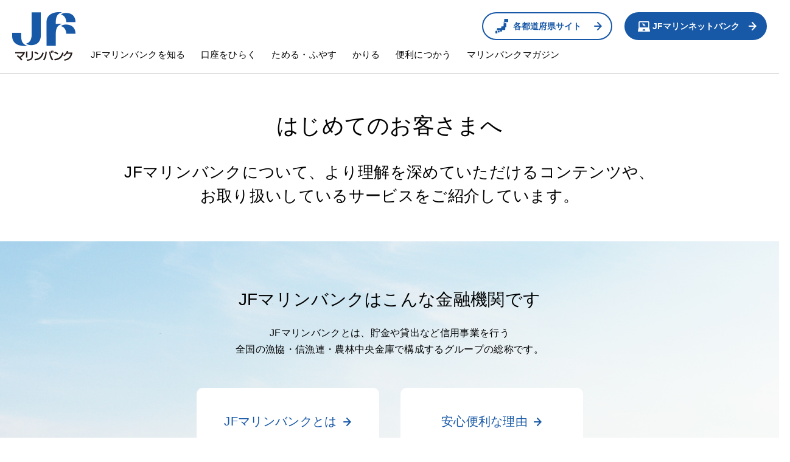

--- FILE ---
content_type: text/html; charset=utf-8
request_url: https://www.jfmbk.org/hajimete/
body_size: 27183
content:
<!DOCTYPE html>
<html lang="ja"><!-- InstanceBegin template="/Templates/00_base.dwt" codeOutsideHTMLIsLocked="false" -->
<head prefix="og:http://ogp.me/ns# fb:http://ogp.me/ns/fb# article:http://ogp.me/ns/article#">
<meta name="viewport" content="width=device-width">
<meta charset="utf-8">
<meta name="keywords" content="">
<meta name="description" content="JFマリンバンクについて、より理解を深めていただけるコンテンツや、お取り扱いしているサービスをご紹介しています。">
<meta property="og:type" content="website">
<meta property="og:locale" content="ja_JP">
<meta property="og:url" content="">
<meta property="og:title" content="はじめてのお客さまへ｜JFマリンバンク">
<meta property="og:description" content="JFマリンバンクについて、より理解を深めていただけるコンテンツや、お取り扱いしているサービスをご紹介しています。">
<meta property="og:image" content="">
<meta name="twitter:card" content="summary_large_image">
<meta name="twitter:title" content="はじめてのお客さまへ｜JFマリンバンク">
<meta name="twitter:description" content="JFマリンバンクについて、より理解を深めていただけるコンテンツや、お取り扱いしているサービスをご紹介しています。">
<meta name="twitter:image:src" content="">
<meta name="format-detection" content="telephone=no, email=no, address=no">
<title>はじめてのお客さまへ｜JFマリンバンク</title>
<link rel="shortcut icon" href="/favicon.ico">
<link rel="apple-touch-icon" href="/apple-touch-icon.png">
<link rel="stylesheet" href="/common/css/styles.css">
<!-- Google Tag Manager -->
<script>(function(w,d,s,l,i){w[l]=w[l]||[];w[l].push({'gtm.start':
new Date().getTime(),event:'gtm.js'});var f=d.getElementsByTagName(s)[0],
j=d.createElement(s),dl=l!='dataLayer'?'&l='+l:'';j.async=true;j.src=
'https://www.googletagmanager.com/gtm.js?id='+i+dl;f.parentNode.insertBefore(j,f);
})(window,document,'script','dataLayer','GTM-MBSXP79');</script>
<!-- End Google Tag Manager -->


</head>

<body>

<!-- Google Tag Manager (noscript) -->
<noscript><iframe src="https://www.googletagmanager.com/ns.html?id=GTM-MBSXP79"
height="0" width="0" style="display:none;visibility:hidden"></iframe></noscript>
<!-- End Google Tag Manager (noscript) -->

<header>
    <p class="logo"><a href="/" id="header"><img src="/common/images/logo.png" srcset="/common/images/logo.png 1x,/common/images/logo@2x.png 2x" width="104" height="80" alt="マリンバンク"></a></p>
    <nav>
        <div class="bg"></div>
        <div class="inside">
            <a href="http://www.jfmbk.jp/ib/japan-map.htm" target=”_blank” class="btn sml w180 noArrow" id="header_01">JFマリンネットバンク</a>
            <ul>
                <li>
                    <a href="/about/" id="header_01">JFマリンバンクを知る</a>
                    <div>
                        <div class="inside">
                            <dl>
                                <dt>
                                    <span class="icon"><img src="/common/images/ico_dd_01.png" srcset="/common/images/ico_dd_01.png 1x,/common/images/ico_dd_01@2x.png 2x" width="68" height="78" alt=""></span>
                                    <p><a href="/about/" class="link" id="header_02">JFマリンバンクを知る</a></p>
                                </dt>
                                <dd>
                                    <ul class="linkList">
                                        <li><a href="/about/about.html" id="header">JFマリンバンクとは</a></li>
                                        <li><a href="/about/ansinbenri.html" id="header">安心便利な理由</a></li>
                                        <li><a href="/about/jfmbk_list.html" id="header_02">各都道府県サイト</a></li>
                                        <li><a href="/about/housin.html" id="header_02">JFマリンバンクの基本方針</a></li>
                                    </ul>
                                </dd>
                            </dl>
                            <div class="btnBlock"><span class="btn white close sml">閉じる</span></div>
                        </div>
                    </div>
                </li>
                <li><a href="/kouza/" id="header">口座をひらく</a></li>
                <li><a href="/tameru/" id="header">ためる・ふやす</a></li>
                <li>
                    <a href="/loan/" id="header_01">かりる</a>
                    <div>
                        <div class="inside">
                            <dl>
                                <dt>
                                    <span class="icon"><img src="/common/images/ico_dd_04.png" srcset="/common/images/ico_dd_04.png 1x,/common/images/ico_dd_04@2x.png 2x" width="71" height="73" alt=""></span>
                                    <p><a href="/loan/" class="link" id="header_02">かりる</a></p>
                                </dt>
                                <dd>
                                    <ul class="linkList">
                                        <li><a href="/loan/kindaika.html" id="header">漁業近代化資金</a></li>
                                        <li><a href="/loan/nourin.html" id="header">日本政策金融公庫資金</a></li>
                                        <li><a href="/loan/myhome.html" id="header">住宅ローン</a></li>
                                        <li><a href="/loan/mycar.html" id="header">マイカーローン</a></li>
                                        <li><a href="/loan/kyoiku.html" id="header">教育ローン</a></li>
                                        <li><a href="/loan/sonota.html" id="header">その他各種ローン</a></li>
                                        <li><a href="/money/" id="header">マネーシミュレーション</a></li>
                                    </ul>
                                </dd>
                            </dl>
                            <div class="btnBlock"><span class="btn white close sml">閉じる</span></div>
                        </div>
                    </div>
                </li>
                <li>
                    <a href="/tsukau/" id="header_01">便利につかう</a>
                    <div>
                        <div class="inside">
                            <dl>
                                <dt>
                                    <span class="icon"><img src="/common/images/ico_dd_05.png" srcset="/common/images/ico_dd_05.png 1x,/common/images/ico_dd_05@2x.png 2x" width="51" height="71" alt=""></span>
                                    <p><a href="/tsukau/" class="link" id="header_02">便利につかう</a></p>
                                </dt>
                                <dd>
                                    <ul class="linkList">
                                        <li><a href="/tsukau/netbank.html" id="header">JFマリンネットバンク</a></li>
                                        <li><a href="/tsukau/fintech.html" id="header">FinTech企業等との連携及び協働について</a></li>
                                        <li><a href="/tsukau/card_cash.html" id="header">キャッシュカード</a></li>
                                        <li><a href="/tsukau/card_credit.html" id="header">マリンクレジット</a></li>
                                    </ul>
                                </dd>
                            </dl>
                            <div class="btnBlock"><span class="btn white close sml">閉じる</span></div>
                        </div>
                    </div>
                </li>
                <li class="magazine">
                    <a href="/magazine/" id="header_01">マリンバンクマガジン</a>

                    <div class="magazine">
    <div class="inside">
        <dl>
            <dt>
                <span class="icon"><img src="/common/images/ico_dd_06.png"
                        srcset="/common/images/ico_dd_06.png 1x,/common/images/ico_dd_06@2x.png 2x" width="60"
                        height="54" alt=""></span>
                <p><a href="/magazine/" class="link" id="header_02">マリンバンクマガジン</a></p>
            </dt>
                <dd>
                    <ul class="imgTextList">
<li class="img_video">
                                    <figure class="img">
                                        <a href="#videoPopHeader0" class="moviePop noSmooth">
                                            <img src="/magazine/images/main/01_250919_02.jpg" width="505" height="250" alt="">
                                            <figcaption class="textCaption">JFとJAの連携による環境保全と食育の取組み</figcaption>
                                        </a>
                                    </figure>
                                    <div class="loader"></div>
                                    <p class="play">
                                        <a href="#videoPopHeader0" class="moviePop noSmooth">
                                            <img src="/magazine/images/btn_play_video.png" srcset="/magazine/images/btn_play_video.png 1x,/magazine/images/btn_play_video@2x.png 2x" width="64" height="64" alt="">
                                        </a>
                                    </p>
                                    <div style="display: none;">
                                        <div class="popup" id="videoPopHeader0">
                                            <div class="video">
                                                <iframe class="video" width="560" height="315" src="https://www.YouTube.com/embed/XKRlkp3DYks?enablejsapi=1" frameborder="0" allowfullscreen></iframe>
                                            </div>
                                        </div>
                                    </div>
                                </li>
<li class="img_video">
                                    <figure class="img">
                                        <a href="#videoPopHeader1" class="moviePop noSmooth">
                                            <img src="/magazine/images/main/01_250919_01.jpg" width="505" height="250" alt="">
                                            <figcaption class="textCaption">これからの漁協のカタチを求めて～鵡川漁協篇～</figcaption>
                                        </a>
                                    </figure>
                                    <div class="loader"></div>
                                    <p class="play">
                                        <a href="#videoPopHeader1" class="moviePop noSmooth">
                                            <img src="/magazine/images/btn_play_video.png" srcset="/magazine/images/btn_play_video.png 1x,/magazine/images/btn_play_video@2x.png 2x" width="64" height="64" alt="">
                                        </a>
                                    </p>
                                    <div style="display: none;">
                                        <div class="popup" id="videoPopHeader1">
                                            <div class="video">
                                                <iframe class="video" width="560" height="315" src="https://www.YouTube.com/embed/SYtOwLvhYpU?enablejsapi=1" frameborder="0" allowfullscreen></iframe>
                                            </div>
                                        </div>
                                    </div>
                                </li>
                                <li>
                                    <figure class="img">
                                        <a href="/magazine/detail/01_250321_01.html" id="header">
                                            <img src="/magazine/images/main/01_250321_01.jpg" width="505" height="250" alt="">
                                            <figcaption class="textCaption">1杯500万円のカニも...ブランド力で牽引する石川の漁業、復興と成長産業化への道</figcaption>
                                        </a>
                                    </figure>
                                </li>
                    </ul>
                </dd>
        </dl>
        <div class="btnBlock"><span class="btn white close sml">閉じる</span></div>
    </div>
</div>
                </li>
            </ul>
        </div>
    </nav>
    <div class="btnBlock">
        <a href="/about/jfmbk_list.html" class="btn white sml" id="header_01">各都道府県<br>サイト</a>
        <a href="http://www.jfmbk.jp/ib/japan-map.htm" target=”_blank” class="btn sml" id="header_02">JFマリンネット<br>バンク</a>
    </div>
</header>

<main class="next">
  <section>
    <div class="content">
      <h1 class="headingLv01 center marginBottom30">はじめてのお客さまへ</h1>
      <h2 class="headingLv03 center">JFマリンバンクについて、より理解を深めていただけるコンテンツや、<br>お取り扱いしているサービスをご紹介しています。</h2>
      <div class="bgBlock">
        <div class="bg">
          <span class="pc" style="background-image: url(/hajimete/images/bg.jpg);"></span>
          <span class="sp cover" style="background-image: url(/hajimete/images/bg_sp.jpg);"></span>
        </div>
        <h3 class="headingLv02 center marginBottom20">JFマリンバンクはこんな金融機関です</h3>
        <p class="textCenter marginBottom50">JFマリンバンクとは、貯金や貸出など信用事業を行う<br>全国の漁協・信漁連・農林中央金庫で構成するグループの総称です。</p>
        <ul class="list">
          <li>
            <h4 class="title"><a href="/about/about.html" class="link">JFマリンバンクとは</a></h4>
            <p class="text">JFグループの信用事業を<br>ご紹介いたします。</p>
          </li>
          <li>
            <h4 class="title"><a href="/about/ansinbenri.html" class="link">安心便利な理由</a></h4>
            <p class="text">万全の体制で「便利」と「安心」をお届けいたします。</p>
          </li>
        </ul>
      </div>
    </div>
  </section>
  <section>
    <div class="content">
      <h2 class="headingLv03 center marginBottom20">JFマリンバンクのサービス</h2>
      <p class="textCenter marginBottom50">JFマリンバンクでは、皆さまのニーズに合わせてさまざまな金融サービスをご用意しております。</p>
      <ul class="serviceList">
        <li>
          <p class="icon"><img src="/hajimete/images/ico_01.png" srcset="/hajimete/images/ico_01.png 1x,/hajimete/images/ico_01@2x.png 2x" width="85" height="82" alt=""></p>
          <div class="text">
            <h4 class="heading"><a href="/tameru/" class="link">ためる・ふやす</a></h4>
            <p>貯金から資産運用まで、<br>お客さまのお金の管理を<br>サポートいたします。</p>
          </div>
        </li>
        <li>
          <p class="icon"><img src="/hajimete/images/ico_02.png" srcset="/hajimete/images/ico_02.png 1x,/hajimete/images/ico_02@2x.png 2x" width="85" height="87" alt=""></p>
          <div class="text">
            <h4 class="heading"><a href="/loan/" class="link">かりる</a></h4>
            <p>漁業を営む方へ制度融資や<br>各種ローンサービスを<br>ご用意しています。</p>
          </div>
        </li>
        <li>
          <p class="icon"><img src="/hajimete/images/ico_03.png" srcset="/hajimete/images/ico_03.png 1x,/hajimete/images/ico_03@2x.png 2x" width="61" height="85" alt=""></p>
          <div class="text">
            <h4 class="heading"><a href="/tsukau/" class="link">便利につかう</a></h4>
            <p>インターネットバンキングや<br>クレジットカードなど<br>便利なサービスをご案内いたします。</p>
          </div>
        </li>
      </ul>
      <div class="borderBox">
        <h3 class="headingLv03 center marginBottom15">JFマリンバンクに口座をお持ちでない方</h3>
        <p class="textCenter marginBottom30">はじめてのお客さまはまずは口座開設をご検討ください。<br>相談しながらお申込みが可能でその場でお手続きを完了できます。</p>
        <div class="btnBlock"><a href="/kouza/" class="btn w240">口座をひらく</a></div>
      </div>
    </div>
  </section>
  <section class="magazineSection">
    <div class="bg"></div>
    <h2 class="heading">マリンバンクマガジン</h2>
    <p class="text">漁業従事者や水産加工業者の方々にむけた情報をマガジン形式でお届けしています。</p>
        <ul class="slides">
                <li>
                    <a href="/magazine/detail/">
                        <figure>
                            <img src="/magazine/images/main/01_250919_02.jpg" width="1200" height="600" alt="">
                            <figcaption>JFとJAの連携による環境保全と食育の取組み</figcaption>
                        </figure>
                    </a>
                </li>
                <li>
                    <a href="/magazine/detail/">
                        <figure>
                            <img src="/magazine/images/main/01_250919_01.jpg" width="1200" height="600" alt="">
                            <figcaption>これからの漁協のカタチを求めて～鵡川漁協篇～</figcaption>
                        </figure>
                    </a>
                </li>
                <li>
                    <a href="/magazine/detail/01_250321_01.html">
                        <figure>
                            <img src="/magazine/images/main/01_250321_01.jpg" width="1200" height="600" alt="">
                            <figcaption>1杯500万円のカニも...ブランド力で牽引する石川の漁業、復興と成長産業化への道</figcaption>
                        </figure>
                    </a>
                </li>
                <li>
                    <a href="/magazine/detail/">
                        <figure>
                            <img src="/magazine/images/main/01_250228_01.png" width="1200" height="600" alt="">
                            <figcaption>新たな漁場環境保全活動への挑戦～クロダイの捕獲・利活用～（新木更津市漁業協同組合）</figcaption>
                        </figure>
                    </a>
                </li>
                <li>
                    <a href="/magazine/detail/01_240612_01.html">
                        <figure>
                            <img src="/magazine/images/main/01_240612_01.jpg" width="1200" height="600" alt="">
                            <figcaption>「クロダイがアサリを食い尽くす!?」俳優・松下奈緒さんも参加した、知ることからはじめる食害対策</figcaption>
                        </figure>
                    </a>
                </li>
        </ul>
</section>

  <section>
    <div class="content">
      <div class="columnBlock">
        <div>
          <h2 class="headingLv02 center marginBottom15">よくあるご質問</h2>
          <h3 class="faqTitle"><a href="/faq/about/detail_002.html">漁業者でなくても利用できますか？</a></h3>
          <h3 class="faqTitle"><a href="/faq/tsukau/detail_001.html">入出金手数料が無料で利用可能なATMはありますか？</a></h3>
          <h3 class="faqTitle"><a href="/faq/loan/detail_002.html">どんな種類のローンがありますか？</a></h3>
          <p class="btnBlock"><a href="/faq/" class="btn white w200">さらに見る</a></p>
        </div>
        <div>
          <h2 class="headingLv02 center marginBottom15">お客さま窓口のご案内</h2>
          <p class="textCenter marginBottom20">サービスや商品のお問い合わせや<br>融資のご相談など、<br>ご用件ごとのお問い合わせ先は<br>こちらをご覧ください。</p>
          <p class="btnBlock"><a href="/support/" class="btn white w200">お問い合わせ</a></p>
        </div>
      </div>
    </div>
  </section>
  <section class="bgBlue">
  <div class="content">
    <div class="contactBox">
      <h3 class="heading">お問い合わせやお申込みは、<br class="sp">お近くのJFマリンバンクまで</h3>
      <p class="text">下記のページより「お住まい」または「勤務地」の店舗をお探しいただきお問い合わせください。</p>
      <p class="btnBlock"><a href="/about/jfmbk_list.html" id="tenpo_01" class="btn">今すぐ最寄りのJFマリンバンクを探す</a></p>
      <p><a href="/faq/" id="faq_01" class="link">よくあるご質問</a></p>
    </div>
  </div>
</section>
</main>
<nav id="breadcrumb">
  <ul>
    <li><a href="/">HOME</a></li>
    <li><strong>はじめてのお客さま</strong></li>
  </ul>
</nav>
<footer id="gfooter">
  <div id="footerNavi">
    <p id="pagetop"><a href="#" class="pagetop"><img src="/common/images/img_arrow_pagetop.png" srcset="/common/images/img_arrow_pagetop.png 1x,/common/images/img_arrow_pagetop@2x.png 2x" width="68" height="68" alt="ページトップへ"></a></p>
    <div class="inside">
      <nav>
        <dl>
          <dt><a href="/about/" id="footer">JFマリンバンクを知る</a></dt>
          <dd>
            <ul>
              <li><a href="/about/about.html" id="footer">JFマリンバンクとは</a></li>
              <li><a href="/about/ansinbenri.html" id="footer">安心便利な理由</a></li>
              <li><a href="/about/jfmbk_list.html" id="footer">各都道府県サイト</a></li>
              <li><a href="/about/housin.html" id="footer">JFマリンバンクの基本方針</a></li>
            </ul>
          </dd>
        </dl>
        <dl>
          <dt><a href="/kouza/" id="footer">口座をひらく</a></dt>
        </dl>
        <dl>
          <dt><a href="/tameru/" id="footer">ためる・ふやす</a></dt>
        </dl>
        <dl>
          <dt><a href="/loan/" id="footer">かりる</a></dt>
          <dd>
            <ul>
              <li><a href="/loan/kindaika.html" id="footer">漁業近代化資金</a></li>
              <li><a href="/loan/nourin.html" id="footer">日本政策金融公庫資金</a></li>
              <li><a href="/loan/myhome.html" id="footer">住宅ローン</a></li>
              <li><a href="/loan/mycar.html" id="footer">マイカーローン</a></li>
              <li><a href="/loan/kyoiku.html" id="footer">教育ローン</a></li>
              <li><a href="/loan/sonota.html" id="footer">その他各種ローン</a></li>
            </ul>
          </dd>
        </dl>
        <dl>
          <dt><a href="/tsukau/" id="footer">便利につかう</a></dt>
          <dd>
            <ul>
              <li><a href="/tsukau/netbank.html" id="footer">JFマリンネットバンク</a></li>
              <li><a href="/tsukau/card_cash.html" id="footer">キャッシュカード</a></li>
              <li><a href="/tsukau/card_credit.html" id="footer">マリンクレジット</a></li>
            </ul>
          </dd>
        </dl>
        <dl>
          <dt><a href="/magazine/" id="footer">マリンバンクマガジン</a></dt>
        </dl>
        <dl>
          <dd>
            <ul>
              <li><a href="/money/" id="footer">マネーシミュレーション</a></li>
              <li><a href="/hajimete/" id="footer">はじめてのお客さまへ</a></li>
              <li><a href="/utility/kakunin.html" id="footer">取引時確認に関するお客さまへのお願い</a></li>
            </ul>
          </dd>
        </dl>
        <dl>
          <dd>
            <ul>
              <li><a href="/news/" id="footer">お知らせ</a></li>
              <li><a href="/support/" id="footer">お問い合わせ窓口</a></li>
              <li><a href="/faq/" id="footer">よくあるご質問</a></li>
              <li><a href="/attention/" id="footer">金融犯罪にご注意ください</a></li>
              <li><a href="/utility/mynumber.html" id="footer">マイナンバー制度について</a></li>
              <li><a href="/utility/thissite.html" id="footer">本サイトのご利用にあたって</a></li>
              <li><a href="/utility/sitemap.html" id="footer">サイトマップ</a></li>
              <li><a href="/utility/link.html" id="footer">リンク集</a></li>
            </ul>
          </dd>
        </dl>
      </nav>
    </div>
  </div>
  <small id="copy">Copyright(c)2019 The Norinchukin Bank All Rights Reserved.</small>
</footer>


<script src="/common/scripts/jquery-3.6.0.min.js"></script>
<script src="/common/scripts/jquery.easing.1.3.js"></script>
<script src="/common/scripts/jquery.smoothScroll.js"></script>
<script src="/common/scripts/effects.js"></script>
<script src="/common/scripts/picturefill.min.js"></script>

<link rel="stylesheet" href="/common/css/scripts/magnific-popup.css">
<script src="/common/scripts/jquery.magnific-popup.js"></script>
<script>
    $(window).on('load resize', function () {
        //Magnificpopup
        $(".moviePop").magnificPopup({
            type: "inline",
            mainClass: "mfp-fade",
            removalDelay: 160,
            preloader: false,
            callbacks: {
                open: function () {
                    setTimeout(function () {
                        function videoControl(action) {
                            var $playerWindow = $('.mfp-container iframe')[0].contentWindow;
                            $playerWindow.postMessage('{"event":"command","func":"' + action + '","args":""}', '*');
                        }
                        videoControl("playVideo");
                    }, 500);
                },
            }
        });
    });
</script>

<link rel="stylesheet" href="/common/css/scripts/slick.css">
<link rel="stylesheet" href="/common/css/scripts/slick-theme.css">
<script src="/common/scripts/slick.min.js"></script>
<script>
  $(function(){
    //slick.js
    var slide = $('.slides').slick({
      autoplay: true,
      autoplaySpeed: 5000,
      speed: 700,
      arrows:true,
      dots: true,
      fade: false,
      infinite: true,
      pauseOnHover : true,
      centerMode: true,
      variableWidth: true,
      swipeToSlide: true,
      slidesToShow: 1,
      responsive: [
        {
          breakpoint: 767,
          settings: {
            slidesToShow: 1,
            variableWidth : false,
            centerMode: false
          }
        }
      ]
    });
    $(document).on("click",".slick-dots button, .slick-arrow", function(){
      setTimeout(function(){
        slide.slick('slickPlay');
      },100);
    });
  });
</script>

</body>
</html>


--- FILE ---
content_type: text/css
request_url: https://www.jfmbk.org/common/css/styles.css
body_size: 49709
content:
@charset "UTF-8";
/* CSS Document */
body, div, dl, dt, dd, ul, ol, li, h1, h2, h3, h4, h5, h6, form, fieldset, input, textarea, p, blockquote, th, td, figure {
  margin: 0;
  padding: 0;
}

address, em, strong, th {
  font-style: normal;
  font-weight: normal;
}

table {
  border-collapse: collapse;
  border-spacing: 0;
}

th {
  text-align: left;
}

hr, legend {
  display: none;
}

h1, h2, h3, h4, h5, h6 {
  font-size: 100%;
}

img, fieldset {
  border: 0;
}

li {
  list-style-type: none;
}

/* フロート
------------------------------------------------------------*/
.float_l {
  float: left;
}

.float_r {
  float: right;
}

.clear {
  clear: both;
}

/* Body Html Fonts
------------------------------------------------------------*/
html {
  font-family: "ヒラギノ角ゴ Pro W3", "Hiragino Kaku Gothic Pro", "游ゴシック体", "Yu Gothic", YuGothic, "メイリオ", Meiryo, Osaka, "ＭＳ Ｐゴシック", "MS PGothic", sans-serif;
  font-weight: 500;
  font-size: 16px;
  background-color: #FFF;
}

body {
  width: 100%;
  height: 100%;
  overflow-x: hidden;
  position: relative;
  -webkit-text-size-adjust: none;
  -webkit-font-smoothing: antialiased;
  -moz-osx-font-smoothing: grayscale;
  color: #000000;
  line-height: 1.7;
  font-feature-settings: "palt" 1;
  letter-spacing: 0.02em;
}

@media screen and (max-width: 768px) {
  body.fixed {
    position: fixed;
  }
}

@media screen and (min-width: 769px) {
  body.fixed {
    top: 0 !important;
  }
}

body a {
  color: #000000;
  text-decoration: underline;
  -webkit-transition: color 0.3s ease;
  -moz-transition: color 0.3s ease;
  -ms-transition: color 0.3s ease;
  -o-transition: color 0.3s ease;
  transition: color 0.3s ease;
}

body a:hover {
  color: #666;
}

body a img {
  -webkit-transition: opacity 0.3s ease;
  -moz-transition: opacity 0.3s ease;
  -ms-transition: opacity 0.3s ease;
  -o-transition: opacity 0.3s ease;
  transition: opacity 0.3s ease;
  backface-visibility: hidden;
}

body a img:hover {
  -ms-filter: "alpha( opacity=$number*100 )";
  filter: alpha(opacity=70);
  opacity: 0.7;
}

body img, body picture {
  max-width: 100%;
  height: auto;
}

body .wrap {
  width: 1024px;
  max-width: 100%;
  margin-left: auto;
  margin-right: auto;
  position: relative;
}

body ::selection {
  background: rgba(23, 88, 167, 0.2);
  /* Safari */
}

body ::-moz-selection {
  background: rgba(23, 88, 167, 0.2);
  /* Firefox */
}

body.redirect, body.404 {
  display: -webkit-box;
  display: -ms-flexbox;
  display: -webkit-flex;
  display: flex;
  -webkit-box-orient: vertical;
  -webkit-flex-direction: column;
  -ms-flex-direction: column;
  flex-direction: column;
  min-height: 100vh;
  -webkit-box-pack: justify;
  -ms-flex-pack: justify;
  -webkit-justify-content: space-between;
  justify-content: space-between;
}

body.redirect header, body.404 header {
  border-bottom: none;
}

body.redirect footer, body.404 footer {
  border-top: none;
}

@media screen and (max-width: 768px) {
  body.redirect header, body.404 header {
    position: relative;
  }
  body.redirect header .menu, body.404 header .menu {
    display: none;
  }
  body.redirect main, body.404 main {
    margin-top: 0;
  }
}

/* header
------------------------------------------------------------*/
header {
  position: relative;
  z-index: 10;
  background-color: #FFF;
  display: -webkit-box;
  display: -ms-flexbox;
  display: -webkit-flex;
  display: flex;
  padding: 20px;
  -webkit-box-sizing: border-box;
  -moz-box-sizing: border-box;
  -ms-box-sizing: border-box;
  -o-box-sizing: border-box;
  box-sizing: border-box;
}

header:before {
  content: "";
  display: block;
  position: absolute;
  left: 0;
  top: 0;
  width: 100%;
  height: 100%;
  background: #fff;
  border-bottom: 1px solid #cccccc;
}

header .menu, header .hidden {
  display: none;
}

header .logo {
  line-height: 0;
  margin-right: 25px;
  position: relative;
}

header > nav {
  display: -webkit-box;
  display: -ms-flexbox;
  display: -webkit-flex;
  display: flex;
  -webkit-box-align: end;
  -ms-flex-align: end;
  -webkit-align-items: flex-end;
  align-items: flex-end;
}

header > nav > .bg {
  display: none;
}

header > nav > .inside > .btn {
  display: none;
}

header > nav > .inside > ul {
  display: -webkit-box;
  display: -ms-flexbox;
  display: -webkit-flex;
  display: flex;
  line-height: 1.4;
}

header > nav > .inside > ul > li:not(:last-child) {
  margin-right: 25px;
}

header > nav > .inside > ul > li.current > a:before {
  -ms-filter: "alpha( opacity=$number*100 )";
  filter: alpha(opacity=100);
  opacity: 1;
  visibility: visible;
}

header > nav > .inside > ul > li a {
  text-decoration: none;
}

header > nav > .inside > ul > li > a {
  color: #000000;
  font-size: 15px;
  font-size: 0.9375rem;
  display: block;
  position: relative;
  text-decoration: none;
}

header > nav > .inside > ul > li > a:before {
  content: "";
  display: block;
  position: absolute;
  left: 0;
  width: 100%;
  height: 4px;
  bottom: -8px;
  background: #1758a7;
  -ms-filter: "alpha( opacity=$number*100 )";
  filter: alpha(opacity=0);
  opacity: 0;
  visibility: hidden;
  -webkit-transition: all 0.3s ease;
  -moz-transition: all 0.3s ease;
  -ms-transition: all 0.3s ease;
  -o-transition: all 0.3s ease;
  transition: all 0.3s ease;
}

header > nav > .inside > ul > li > a:hover {
  text-decoration: none;
  color: #000000;
}

header > nav > .inside > ul > li > a:hover:before {
  -ms-filter: "alpha( opacity=$number*100 )";
  filter: alpha(opacity=100);
  opacity: 1;
  visibility: visible;
}

header > nav > .inside > ul > li.menuLi > a:after {
  content: "";
  display: block;
  width: 0;
  height: 0;
  border-style: solid;
  border-width: 0 8px 8px 8px;
  border-color: transparent transparent #cccccc transparent;
  position: absolute;
  left: 50%;
  margin-left: -8px;
  bottom: -20px;
  -ms-filter: "alpha( opacity=$number*100 )";
  filter: alpha(opacity=0);
  opacity: 0;
  -webkit-transition: all 0.3s ease;
  -moz-transition: all 0.3s ease;
  -ms-transition: all 0.3s ease;
  -o-transition: all 0.3s ease;
  transition: all 0.3s ease;
}

header > nav > .inside > ul > li.hover > a:before {
  -ms-filter: "alpha( opacity=$number*100 )";
  filter: alpha(opacity=100);
  opacity: 1;
  visibility: visible;
}

header > nav > .inside > ul > li.hover > a:after {
  -ms-filter: "alpha( opacity=$number*100 )";
  filter: alpha(opacity=100);
  opacity: 1;
  -webkit-transition-delay: 0.25s;
  -moz-transition-delay: 0.25s;
  -ms-transition-delay: 0.25s;
  -o-transition-delay: 0.25s;
  transition-delay: 0.25s;
}

header > nav > .inside > ul > li.hover > div {
  -ms-filter: "alpha( opacity=$number*100 )";
  filter: alpha(opacity=100);
  opacity: 1;
  visibility: visible;
  pointer-events: auto;
  -webkit-transform: translateY(0);
  -moz-transform: translateY(0);
  -ms-transform: translateY(0);
  -o-transform: translateY(0);
  transform: translateY(0);
}

header > nav > .inside > ul > li.hover > div:after {
  -ms-filter: "alpha( opacity=$number*100 )";
  filter: alpha(opacity=100);
  opacity: 1;
  visibility: visible;
  -webkit-transition-delay: 0.25s;
  -moz-transition-delay: 0.25s;
  -ms-transition-delay: 0.25s;
  -o-transition-delay: 0.25s;
  transition-delay: 0.25s;
}

header > nav > .inside > ul > li > div {
  position: absolute;
  left: 0;
  top: 100%;
  width: 100%;
  background: #FFF;
  padding: 60px 20px 40px;
  -ms-filter: "alpha( opacity=$number*100 )";
  filter: alpha(opacity=0);
  opacity: 0;
  visibility: hidden;
  -webkit-transition: all 0.4s ease;
  -moz-transition: all 0.4s ease;
  -ms-transition: all 0.4s ease;
  -o-transition: all 0.4s ease;
  transition: all 0.4s ease;
  pointer-events: none;
  -webkit-box-sizing: border-box;
  -moz-box-sizing: border-box;
  -ms-box-sizing: border-box;
  -o-box-sizing: border-box;
  box-sizing: border-box;
  -webkit-box-shadow: 0 4px 8px 0 rgba(0, 0, 0, 0.1);
  -moz-box-shadow: 0 4px 8px 0 rgba(0, 0, 0, 0.1);
  -ms-box-shadow: 0 4px 8px 0 rgba(0, 0, 0, 0.1);
  -o-box-shadow: 0 4px 8px 0 rgba(0, 0, 0, 0.1);
  box-shadow: 0 4px 8px 0 rgba(0, 0, 0, 0.1);
  z-index: 1;
  -webkit-transform: translateY(-10%);
  -moz-transform: translateY(-10%);
  -ms-transform: translateY(-10%);
  -o-transform: translateY(-10%);
  transform: translateY(-10%);
}

header > nav > .inside > ul > li > div:before {
  content: "";
  display: block;
  position: absolute;
  left: 0;
  top: -25px;
  width: 100%;
  height: 25px;
}

header > nav > .inside > ul > li > div:after {
  content: "";
  display: block;
  position: absolute;
  left: 0;
  top: 0;
  width: 100%;
  height: 1px;
  background: #cccccc;
  -ms-filter: "alpha( opacity=$number*100 )";
  filter: alpha(opacity=0);
  opacity: 0;
  visibility: hidden;
  -webkit-transition: all 0.3s ease;
  -moz-transition: all 0.3s ease;
  -ms-transition: all 0.3s ease;
  -o-transition: all 0.3s ease;
  transition: all 0.3s ease;
}

header > nav > .inside > ul > li > div .inside {
  width: 1024px;
  max-width: 100%;
  margin-left: auto;
  margin-right: auto;
}

header > nav > .inside > ul > li > div dl {
  display: -webkit-box;
  display: -ms-flexbox;
  display: -webkit-flex;
  display: flex;
}

header > nav > .inside > ul > li > div dl:not(:last-child) {
  margin-bottom: 55px;
}

header > nav > .inside > ul > li > div dl dt {
  width: 220px;
  display: -webkit-box;
  display: -ms-flexbox;
  display: -webkit-flex;
  display: flex;
  -webkit-box-orient: vertical;
  -webkit-flex-direction: column;
  -ms-flex-direction: column;
  flex-direction: column;
  -webkit-box-align: center;
  -ms-flex-align: center;
  -webkit-align-items: center;
  align-items: center;
  border-right: 1px solid #cccccc;
  position: relative;
}

header > nav > .inside > ul > li > div dl dt .icon {
  line-height: 0;
  margin-bottom: 18px;
}

header > nav > .inside > ul > li > div dl dt p:first-child {
  padding-top: 90px;
}

header > nav > .inside > ul > li > div dl dt a:before {
  display: block;
  content: "";
  position: absolute;
  left: 0;
  right: 0;
  top: 0;
  bottom: 0;
}

header > nav > .inside > ul > li > div dl dd {
  width: 10px;
  -ms-flex: 1 0 auto;
  -webkit-flex-grow: 1;
  flex-grow: 1;
  padding-left: 35px;
}

header > nav > .inside > ul > li > div dl dd .linkList {
  display: -webkit-box;
  display: -ms-flexbox;
  display: -webkit-flex;
  display: flex;
  -ms-flex-wrap: wrap;
  -webkit-flex-wrap: wrap;
  flex-wrap: wrap;
  margin-bottom: -25px;
}

header > nav > .inside > ul > li > div dl dd .linkList > li {
  width: 50%;
  margin-bottom: 25px;
}

header > nav > .inside > ul > li > div dl dd .linkList > li > a {
  color: #1758a7;
  font-size: 16px;
  font-size: 1rem;
}

header > nav > .inside > ul > li > div dl dd .linkList > li > a:after {
  content: "";
  display: -moz-inline-box;
  display: inline-block;
  width: 13px;
  height: 14px;
  margin-left: 10px;
  -webkit-transition: all 0.3s ease;
  -moz-transition: all 0.3s ease;
  -ms-transition: all 0.3s ease;
  -o-transition: all 0.3s ease;
  transition: all 0.3s ease;
  position: relative;
  left: 0;
  background: url(../images/ico_arrow_blue.png) no-repeat center/contain;
}

@media screen and (-webkit-min-device-pixel-ratio: 2), (min-resolution: 2dppx) {
  header > nav > .inside > ul > li > div dl dd .linkList > li > a:after {
    background-image: url(../images/ico_arrow_blue@2x.png);
  }
}

header > nav > .inside > ul > li > div dl dd .linkList > li > a:hover:after {
  left: 5px;
}

header > nav > .inside > ul > li > div dl dd .linkList > li ul {
  margin-top: 13px;
}

header > nav > .inside > ul > li > div dl dd .linkList > li ul a {
  font-size: 14px;
  font-size: 0.875rem;
  text-decoration: underline;
}

header > nav > .inside > ul > li > div dl dd .linkList > li ul a:hover {
  text-decoration: none;
}

header > nav > .inside > ul > li > div dl dd .imgTextList li .img {
  overflow: hidden;
  -webkit-border-radius: 8px;
  -moz-border-radius: 8px;
  -ms-border-radius: 8px;
  -o-border-radius: 8px;
  border-radius: 8px;
}

header > nav > .inside > ul > li > div dl dd .imgTextList li .img img {
  -webkit-border-radius: 8px;
  -moz-border-radius: 8px;
  -ms-border-radius: 8px;
  -o-border-radius: 8px;
  border-radius: 8px;
}

header > nav > .inside > ul > li > div dl dd .imgTextList li .img .textCaption {
  margin-top: 5px;
  font-size: 14px;
  font-size: 0.875rem;
}

header > nav > .inside > ul > li > div.magazine dl dt .icon {
  padding-top: 12px;
  padding-bottom: 4px;
}

header > nav > .inside > ul > li > div.magazine dl dd .img_video .img {
  position: relative;
  z-index: 2;
}

header > nav > .inside > ul > li > div.magazine dl dd .img_video .loader {
  position: absolute;
  left: 50%;
  top: 35%;
  width: 60px;
  height: 60px;
  margin: -30px 0 0 -30px;
  text-indent: -9999em;
  -webkit-border-radius: 50%;
  -moz-border-radius: 50%;
  -ms-border-radius: 50%;
  -o-border-radius: 50%;
  border-radius: 50%;
  background: #0750AD;
  background: -moz-linear-gradient(left, #0750AD 10%, rgba(4, 51, 255, 0) 42%);
  background: -webkit-linear-gradient(left, #0750AD 10%, rgba(4, 51, 255, 0) 42%);
  background: -o-linear-gradient(left, #0750AD 10%, rgba(4, 51, 255, 0) 42%);
  background: -ms-linear-gradient(left, #0750AD 10%, rgba(4, 51, 255, 0) 42%);
  background: linear-gradient(to right, #0750AD 10%, rgba(4, 51, 255, 0) 42%);
  -webkit-animation: load3 1.4s infinite linear;
  animation: load3 1.4s infinite linear;
  z-index: 0;
}

header > nav > .inside > ul > li > div.magazine dl dd .img_video .loader:before {
  width: 50%;
  height: 50%;
  background: #0750AD;
  border-radius: 100% 0 0 0;
  position: absolute;
  top: 0;
  left: 0;
  content: '';
}

header > nav > .inside > ul > li > div.magazine dl dd .img_video:hover .img {
  -ms-filter: "alpha( opacity=$number*100 )";
  filter: alpha(opacity=70);
  opacity: 0.7;
}

header > nav > .inside > ul > li > div.magazine dl dd .img_video:hover .loader {
  -ms-filter: "alpha( opacity=$number*100 )";
  filter: alpha(opacity=0);
  opacity: 0;
}

header > nav > .inside > ul > li > div.magazine dl dd .img_video .loader:after {
  background: #FFF;
  width: 75%;
  height: 75%;
  border-radius: 50%;
  content: '';
  margin: auto;
  position: absolute;
  top: 0;
  left: 0;
  bottom: 0;
  right: 0;
}

header > nav > .inside > ul > li > div.magazine dl dd .img_video .play {
  position: absolute;
  left: 0;
  top: 0;
  width: 100%;
  height: 70%;
  line-height: 0;
  z-index: 3;
  -webkit-transition: all 0.3s ease;
  -moz-transition: all 0.3s ease;
  -ms-transition: all 0.3s ease;
  -o-transition: all 0.3s ease;
  transition: all 0.3s ease;
  -ms-filter: "alpha( opacity=$number*100 )";
  filter: alpha(opacity=0);
  opacity: 0;
}

header > nav > .inside > ul > li > div.magazine dl dd .img_video:hover .play {
  -ms-filter: "alpha( opacity=$number*100 )";
  filter: alpha(opacity=100);
  opacity: 1;
}

header > nav > .inside > ul > li > div.magazine dl dd .img_video .play > a {
  position: absolute;
  left: 0;
  top: 0;
  width: 100%;
  height: 100%;
  display: -webkit-box;
  display: -ms-flexbox;
  display: -webkit-flex;
  display: flex;
  -webkit-box-align: center;
  -ms-flex-align: center;
  -webkit-align-items: center;
  align-items: center;
  -webkit-box-pack: center;
  -ms-flex-pack: center;
  -webkit-justify-content: center;
  justify-content: center;
}

header > .btnBlock {
  position: absolute;
  right: 20px;
  top: 20px;
}

header > .btnBlock .btn.sml {
  padding-top: 12px;
  padding-bottom: 12px;
}

@media all and (-ms-high-contrast: none) {
  header > .btnBlock .btn.sml {
    padding-top: 14px;
    padding-bottom: 10px;
  }
}

header > .btnBlock .btn.sml:before {
  content: "";
  display: block;
  position: absolute;
  left: 20px;
  top: 0;
  width: 21px;
  height: 100%;
  background: no-repeat center / contain;
}

header > .btnBlock .btn.sml:nth-child(1) {
  width: 140px;
}

header > .btnBlock .btn.sml:nth-child(1):before {
  background-image: url(../images/ico_btn_map.png);
}

@media screen and (-webkit-min-device-pixel-ratio: 2), (min-resolution: 2dppx) {
  header > .btnBlock .btn.sml:nth-child(1):before {
    background-image: url(../images/ico_btn_map@2x.png);
  }
}

header > .btnBlock .btn.sml:nth-child(2) {
  width: 160px;
}

header > .btnBlock .btn.sml:nth-child(2):before {
  background-image: url(../images/ico_btn_pc.png);
  width: 20px;
}

@media screen and (-webkit-min-device-pixel-ratio: 2), (min-resolution: 2dppx) {
  header > .btnBlock .btn.sml:nth-child(2):before {
    background-image: url(../images/ico_btn_pc@2x.png);
  }
}

header > .btnBlock br {
  display: none;
}

@media screen and (max-width: 350px) {
  header > .btnBlock br {
    display: inline;
  }
}

header.fixed {
  position: fixed;
  width: 100%;
  left: 0;
  top: 0;
  -webkit-transform: translateY(-180px);
  -moz-transform: translateY(-180px);
  -ms-transform: translateY(-180px);
  -o-transform: translateY(-180px);
  transform: translateY(-180px);
  -webkit-transition: all 0.3s ease;
  -moz-transition: all 0.3s ease;
  -ms-transition: all 0.3s ease;
  -o-transition: all 0.3s ease;
  transition: all 0.3s ease;
  height: 86px;
  -webkit-box-align: center;
  -ms-flex-align: center;
  -webkit-align-items: center;
  align-items: center;
  /* .hidden{
      @include transition;
      @include hidden;
      @include coverBG(false,100%,auto,0,100%);
      @include fb;
      @include justify(center);
      @include f_wrap;
      background: #FFF;
      z-index: 2;
      @include pe;
      @include shadow(0,5px,8px,0,rgba($black,0.1));
      nav{
        @include fb;
        width: 100%;
        padding: 15px 0;
        ul{
          width: 100%;
          @include fb;
          @include f_wrap;
          @include justify(center);
          li{
            margin: 0 12px 5px;
            @include rem(15);
            @include nlc{
              margin-right: 0;
            }
          }
        }
      }
    } */
}

@media screen and (min-width: 769px) {
  header.fixed:before {
    content: "";
    display: block;
    position: absolute;
    left: 0;
    top: 0;
    width: 100%;
    height: 100%;
    background: #FFF;
    z-index: 2;
  }
}

@media screen and (min-width: 769px) and (max-width: 768px) {
  header.fixed:before {
    display: none;
  }
}

@media screen and (min-width: 769px) {
  header.fixed > * {
    z-index: 3;
  }
}

header.fixed.down.up {
  -webkit-transform: translateY(0);
  -moz-transform: translateY(0);
  -ms-transform: translateY(0);
  -o-transform: translateY(0);
  transform: translateY(0);
}

header.fixed .logo {
  width: 70px;
  margin-right: auto;
}

header.fixed .logo + .menu {
  display: none;
}

header.fixed > nav {
  -webkit-transition: all 0.4s ease;
  -moz-transition: all 0.4s ease;
  -ms-transition: all 0.4s ease;
  -o-transition: all 0.4s ease;
  transition: all 0.4s ease;
  -webkit-transform: translateY(-100%);
  -moz-transform: translateY(-100%);
  -ms-transform: translateY(-100%);
  -o-transform: translateY(-100%);
  transform: translateY(-100%);
  position: absolute;
  left: 0;
  top: 100%;
  width: 100%;
  height: auto;
  display: -webkit-box;
  display: -ms-flexbox;
  display: -webkit-flex;
  display: flex;
  -webkit-box-pack: center;
  -ms-flex-pack: center;
  -webkit-justify-content: center;
  justify-content: center;
  -ms-flex-wrap: wrap;
  -webkit-flex-wrap: wrap;
  flex-wrap: wrap;
  background: #FFF;
  z-index: 1;
  pointer-events: none;
  -webkit-box-shadow: 0 5px 8px 0 rgba(0, 0, 0, 0.1);
  -moz-box-shadow: 0 5px 8px 0 rgba(0, 0, 0, 0.1);
  -ms-box-shadow: 0 5px 8px 0 rgba(0, 0, 0, 0.1);
  -o-box-shadow: 0 5px 8px 0 rgba(0, 0, 0, 0.1);
  box-shadow: 0 5px 8px 0 rgba(0, 0, 0, 0.1);
  padding: 15px 0 20px;
}

header.fixed > nav > ul > li > div {
  border-top: 1px solid #cccccc;
  margin-top: 0;
}

header.fixed .btnBlock {
  position: relative;
  right: 0;
  top: 0;
  margin: 0;
  -ms-flex-wrap: nowrap;
  -webkit-flex-wrap: nowrap;
  flex-wrap: nowrap;
}

header.fixed .btnBlock .btn {
  margin-bottom: 0;
}

header.fixed .menu {
  display: -webkit-box;
  display: -ms-flexbox;
  display: -webkit-flex;
  display: flex;
  -webkit-box-orient: vertical;
  -webkit-flex-direction: column;
  -ms-flex-direction: column;
  flex-direction: column;
  -webkit-box-pack: center;
  -ms-flex-pack: center;
  -webkit-justify-content: center;
  justify-content: center;
  -webkit-box-align: center;
  -ms-flex-align: center;
  -webkit-align-items: center;
  align-items: center;
  top: 0;
  height: 50px;
  width: 50px;
  text-align: center;
  -webkit-box-sizing: border-box;
  -moz-box-sizing: border-box;
  -ms-box-sizing: border-box;
  -o-box-sizing: border-box;
  box-sizing: border-box;
  z-index: 2;
  cursor: pointer;
}

header.fixed .menu span {
  display: block;
  width: 20px;
  height: 2px;
  -webkit-border-radius: 2px;
  -moz-border-radius: 2px;
  -ms-border-radius: 2px;
  -o-border-radius: 2px;
  border-radius: 2px;
  margin: 0 auto;
  background-color: #1758a7;
  -webkit-transition: all 0.3s ease;
  -moz-transition: all 0.3s ease;
  -ms-transition: all 0.3s ease;
  -o-transition: all 0.3s ease;
  transition: all 0.3s ease;
}

header.fixed .menu span:last-child {
  margin-bottom: 0;
}

header.fixed .menu span.top {
  -webkit-transform: translateY(-7px);
  -moz-transform: translateY(-7px);
  -ms-transform: translateY(-7px);
  -o-transform: translateY(-7px);
  transform: translateY(-7px);
}

header.fixed .menu span.middle {
  margin-top: -2px;
  left: 0;
  position: relative;
}

header.fixed .menu span.bottom {
  margin-top: -2px;
  -webkit-transform: translateY(7px);
  -moz-transform: translateY(7px);
  -ms-transform: translateY(7px);
  -o-transform: translateY(7px);
  transform: translateY(7px);
}

header.fixed.active .menu .middle {
  -ms-filter: "alpha( opacity=$number*100 )";
  filter: alpha(opacity=0);
  opacity: 0;
  left: 20px;
}

header.fixed.active .menu .top {
  -webkit-transform: rotate(-45deg);
  -moz-transform: rotate(-45deg);
  -ms-transform: rotate(-45deg);
  -o-transform: rotate(-45deg);
  transform: rotate(-45deg);
  -webkit-transform-origin: center center;
  -moz-transform-origin: center center;
  -ms-transform-origin: center center;
  -o-transform-origin: center center;
  transform-origin: center center;
}

header.fixed.active .menu .bottom {
  -webkit-transform: rotate(45deg);
  -moz-transform: rotate(45deg);
  -ms-transform: rotate(45deg);
  -o-transform: rotate(45deg);
  transform: rotate(45deg);
  -webkit-transform-origin: center center;
  -moz-transform-origin: center center;
  -ms-transform-origin: center center;
  -o-transform-origin: center center;
  transform-origin: center center;
}

header.fixed.active > nav {
  -ms-filter: "alpha( opacity=$number*100 )";
  filter: alpha(opacity=100);
  opacity: 1;
  visibility: visible;
  pointer-events: auto;
  -webkit-transform: translateY(0);
  -moz-transform: translateY(0);
  -ms-transform: translateY(0);
  -o-transform: translateY(0);
  transform: translateY(0);
  -webkit-transition: all 0.2s ease;
  -moz-transition: all 0.2s ease;
  -ms-transition: all 0.2s ease;
  -o-transition: all 0.2s ease;
  transition: all 0.2s ease;
}

@media screen and (min-width: 769px) and (max-width: 1024px) and (min-width: 881px) {
  header > nav > .inside > ul li:not(:last-child) {
    margin-right: 20px;
  }
}

@media screen and (min-width: 769px) and (max-width: 1024px) and (max-width: 880px) {
  header {
    -webkit-box-orient: vertical;
    -webkit-flex-direction: column;
    -ms-flex-direction: column;
    flex-direction: column;
  }
  header .logo {
    width: 70px;
    margin-bottom: 15px;
  }
  header.fixed {
    -webkit-box-orient: horizontal;
    -webkit-flex-direction: row;
    -ms-flex-direction: row;
    flex-direction: row;
  }
}

@media screen and (max-width: 768px) {
  header {
    display: none;
    padding: 0 5px 0 20px;
    height: 65px;
  }
  header.fixed {
    display: -webkit-box;
    display: -ms-flexbox;
    display: -webkit-flex;
    display: flex;
    -ms-filter: "alpha( opacity=$number*100 )";
    filter: alpha(opacity=100);
    opacity: 1;
    visibility: visible;
    pointer-events: auto;
    -webkit-transform: translateY(0);
    -moz-transform: translateY(0);
    -ms-transform: translateY(0);
    -o-transform: translateY(0);
    transform: translateY(0);
    top: 0;
    height: 65px;
    margin-top: 0;
  }
  header.fixed .logo {
    width: 52px;
    padding-right: 10px;
    margin-right: auto;
  }
  header.fixed.down {
    -ms-filter: "alpha( opacity=$number*100 )";
    filter: alpha(opacity=0);
    opacity: 0;
    visibility: hidden;
    pointer-events: none;
    -webkit-transform: translateY(-100%);
    -moz-transform: translateY(-100%);
    -ms-transform: translateY(-100%);
    -o-transform: translateY(-100%);
    transform: translateY(-100%);
    top: 0;
  }
  header.fixed.down.up {
    -ms-filter: "alpha( opacity=$number*100 )";
    filter: alpha(opacity=100);
    opacity: 1;
    visibility: visible;
    pointer-events: auto;
    top: 0;
  }
  header.fixed .btnBlock .btn.sml {
    padding: 6px 8px;
    font-size: 10px;
    font-size: 0.625rem;
    background-image: none;
    margin: 0;
  }
  header.fixed .btnBlock .btn.sml:before {
    display: none;
  }
  header.fixed .btnBlock .btn.sml:nth-child(1) {
    width: auto;
    margin-right: 5px;
  }
  header.fixed .btnBlock .btn.sml:nth-child(2) {
    width: auto;
  }
  header.fixed > nav {
    height: 100vh;
    width: 335px;
    -ms-filter: "alpha( opacity=$number*100 )";
    filter: alpha(opacity=0);
    opacity: 0;
    visibility: hidden;
    -webkit-transform: translateY(0);
    -moz-transform: translateY(0);
    -ms-transform: translateY(0);
    -o-transform: translateY(0);
    transform: translateY(0);
    left: auto;
    right: 0;
    top: 0;
    padding: 0;
    -webkit-box-align: start;
    -ms-flex-align: start;
    -webkit-align-items: flex-start;
    align-items: flex-start;
    -ms-flex-align: start;
    -webkit-align-content: flex-start;
    align-content: flex-start;
  }
}

@media screen and (max-width: 768px) and (max-width: 350px) {
  header.fixed > nav {
    width: 300px;
  }
}

@media screen and (max-width: 768px) {
  header.fixed > nav > .bg {
    display: block;
    position: absolute;
    top: 0;
    width: 100vw;
    height: 100%;
    right: 0;
    background-color: rgba(0, 0, 0, 0.4);
    z-index: 2;
  }
  header.fixed > nav > .inside {
    position: relative;
    z-index: 10;
    background-color: #FFF;
    width: 100%;
    height: 100%;
  }
  header.fixed > nav > .inside > .btn {
    display: -webkit-box;
    display: -ms-flexbox;
    display: -webkit-flex;
    display: flex;
    margin: 20px auto;
  }
  header.fixed > nav > .inside > ul {
    display: block;
    border-top: 1px solid #cccccc;
    width: 100%;
    height: calc(100vh - 65px);
    -webkit-box-sizing: border-box;
    -moz-box-sizing: border-box;
    -ms-box-sizing: border-box;
    -o-box-sizing: border-box;
    box-sizing: border-box;
    overflow-y: scroll;
  }
  header.fixed > nav > .inside > ul > li {
    border-bottom: 1px solid #cccccc;
  }
  header.fixed > nav > .inside > ul > li:last-child {
    margin-bottom: 80px;
  }
  header.fixed > nav > .inside > ul > li:not(:last-child) {
    margin-right: 0;
  }
  header.fixed > nav > .inside > ul > li.menuLi {
    position: relative;
  }
  header.fixed > nav > .inside > ul > li.menuLi > span {
    content: "";
    display: block;
    position: absolute;
    top: 0;
    width: 50px;
    height: 50px;
    right: 0;
    z-index: 5;
  }
  header.fixed > nav > .inside > ul > li.menuLi > span:before, header.fixed > nav > .inside > ul > li.menuLi > span:after {
    content: "";
    display: block;
    position: absolute;
    top: 50%;
    width: 14px;
    height: 2px;
    margin-top: -1px;
    right: 17px;
    background-color: #1758a7;
    -webkit-border-radius: 2px;
    -moz-border-radius: 2px;
    -ms-border-radius: 2px;
    -o-border-radius: 2px;
    border-radius: 2px;
  }
  header.fixed > nav > .inside > ul > li.menuLi > span:after {
    -webkit-transform: rotate(90deg);
    -moz-transform: rotate(90deg);
    -ms-transform: rotate(90deg);
    -o-transform: rotate(90deg);
    transform: rotate(90deg);
    -webkit-transform-origin: center center;
    -moz-transform-origin: center center;
    -ms-transform-origin: center center;
    -o-transform-origin: center center;
    transform-origin: center center;
  }
  header.fixed > nav > .inside > ul > li.menuLi.hover > span:after {
    display: none;
  }
  header.fixed > nav > .inside > ul > li.menuLi.hover > div {
    display: block;
  }
  header.fixed > nav > .inside > ul > li.magazine > span {
    display: none;
  }
  header.fixed > nav > .inside > ul > li.magazine > div {
    display: none;
    -ms-filter: "alpha( opacity=$number*100 )";
    filter: alpha(opacity=0);
    opacity: 0;
    visibility: hidden;
  }
  header.fixed > nav > .inside > ul > li > div {
    position: relative;
    top: 0;
    -ms-filter: "alpha( opacity=$number*100 )";
    filter: alpha(opacity=100);
    opacity: 1;
    visibility: visible;
    pointer-events: auto;
    padding: 0;
    border-top: 1px solid #cccccc;
    display: none;
    -webkit-box-shadow: 0 0 0 0 rgba(0, 0, 0, 0);
    -moz-box-shadow: 0 0 0 0 rgba(0, 0, 0, 0);
    -ms-box-shadow: 0 0 0 0 rgba(0, 0, 0, 0);
    -o-box-shadow: 0 0 0 0 rgba(0, 0, 0, 0);
    box-shadow: 0 0 0 0 rgba(0, 0, 0, 0);
  }
  header.fixed > nav > .inside > ul > li > div .btnBlock {
    display: none;
  }
  header.fixed > nav > .inside > ul > li > div dl {
    margin-bottom: 0;
  }
  header.fixed > nav > .inside > ul > li > div dl dt {
    display: none;
  }
  header.fixed > nav > .inside > ul > li > div dl dd {
    padding-left: 55px;
  }
  header.fixed > nav > .inside > ul > li > div dl dd.magazine {
    display: none;
  }
  header.fixed > nav > .inside > ul > li > div dl dd ul {
    margin-bottom: 0;
  }
  header.fixed > nav > .inside > ul > li > div dl dd ul li {
    width: 100%;
    margin-bottom: 0;
  }
  header.fixed > nav > .inside > ul > li > div dl dd ul li:not(:last-child) {
    border-bottom: 1px solid #cccccc;
  }
  header.fixed > nav > .inside > ul > li > div dl dd ul li ul {
    margin-top: 0;
    border-top: 1px solid #cccccc;
    padding-left: 20px;
  }
  header.fixed > nav > .inside > ul > li > div dl dd ul li a {
    font-size: 13px;
    font-size: 0.8125rem;
    color: #000000;
    display: -webkit-box;
    display: -ms-flexbox;
    display: -webkit-flex;
    display: flex;
    -webkit-box-pack: justify;
    -ms-flex-pack: justify;
    -webkit-justify-content: space-between;
    justify-content: space-between;
    padding: 15px 18px 15px 0;
  }
  header.fixed > nav > .inside > ul > li > div dl dd .imgTextList {
    margin-right: 0;
  }
  header.fixed > nav > .inside > ul > li > div dl dd .imgTextList li {
    padding: 10px 15px 10px 0;
    -webkit-box-align: start;
    -ms-flex-align: start;
    -webkit-align-items: flex-start;
    align-items: flex-start;
    margin-right: 0;
    -webkit-box-sizing: border-box;
    -moz-box-sizing: border-box;
    -ms-box-sizing: border-box;
    -o-box-sizing: border-box;
    box-sizing: border-box;
  }
  header.fixed > nav > .inside > ul > li > div dl dd .imgTextList li .img {
    overflow: hidden;
    -webkit-border-radius: 8px;
    -moz-border-radius: 8px;
    -ms-border-radius: 8px;
    -o-border-radius: 8px;
    border-radius: 8px;
    margin-bottom: 0;
  }
  header.fixed > nav > .inside > ul > li > div dl dd .imgTextList li .img a {
    -webkit-box-orient: vertical;
    -webkit-flex-direction: column;
    -ms-flex-direction: column;
    flex-direction: column;
    padding: 0;
  }
  header.fixed > nav > .inside > ul > li > div dl dd .imgTextList li .img .textCaption {
    margin-top: 5px;
    font-size: 14px;
    font-size: 0.875rem;
  }
  header.fixed > nav > .inside > ul > li > a {
    height: 50px;
    font-size: 14px;
    font-size: 0.875rem;
    display: -webkit-box;
    display: -ms-flexbox;
    display: -webkit-flex;
    display: flex;
    -webkit-box-align: center;
    -ms-flex-align: center;
    -webkit-align-items: center;
    align-items: center;
    padding: 0 14px 0 55px;
    background: no-repeat left 18px center;
  }
  header.fixed > nav > .inside > ul > li > a:before, header.fixed > nav > .inside > ul > li > a:after {
    display: none;
  }
  header.fixed > nav > .inside > ul > li:nth-child(1) > a {
    background-image: url(../images/ico_spNav_01.png);
    background-size: 27px auto;
  }
}

@media screen and (max-width: 768px) and (-webkit-min-device-pixel-ratio: 2), screen and (max-width: 768px) and (min-resolution: 2dppx) {
  header.fixed > nav > .inside > ul > li:nth-child(1) > a {
    background-image: url(../images/ico_spNav_01@2x.png);
  }
}

@media screen and (max-width: 768px) {
  header.fixed > nav > .inside > ul > li:nth-child(2) > a {
    background-image: url(../images/ico_spNav_02.png);
    background-size: 26px auto;
  }
}

@media screen and (max-width: 768px) and (-webkit-min-device-pixel-ratio: 2), screen and (max-width: 768px) and (min-resolution: 2dppx) {
  header.fixed > nav > .inside > ul > li:nth-child(2) > a {
    background-image: url(../images/ico_spNav_02@2x.png);
  }
}

@media screen and (max-width: 768px) {
  header.fixed > nav > .inside > ul > li:nth-child(3) > a {
    background-image: url(../images/ico_spNav_03.png);
    background-size: 28px auto;
  }
}

@media screen and (max-width: 768px) and (-webkit-min-device-pixel-ratio: 2), screen and (max-width: 768px) and (min-resolution: 2dppx) {
  header.fixed > nav > .inside > ul > li:nth-child(3) > a {
    background-image: url(../images/ico_spNav_03@2x.png);
  }
}

@media screen and (max-width: 768px) {
  header.fixed > nav > .inside > ul > li:nth-child(4) > a {
    background-image: url(../images/ico_spNav_04.png);
    background-size: 29px auto;
  }
}

@media screen and (max-width: 768px) and (-webkit-min-device-pixel-ratio: 2), screen and (max-width: 768px) and (min-resolution: 2dppx) {
  header.fixed > nav > .inside > ul > li:nth-child(4) > a {
    background-image: url(../images/ico_spNav_04@2x.png);
  }
}

@media screen and (max-width: 768px) {
  header.fixed > nav > .inside > ul > li:nth-child(5) > a {
    background-image: url(../images/ico_spNav_05.png);
    background-size: 20px auto;
    background-position: left 21px center;
  }
}

@media screen and (max-width: 768px) and (-webkit-min-device-pixel-ratio: 2), screen and (max-width: 768px) and (min-resolution: 2dppx) {
  header.fixed > nav > .inside > ul > li:nth-child(5) > a {
    background-image: url(../images/ico_spNav_05@2x.png);
  }
}

@media screen and (max-width: 768px) {
  header.fixed > nav > .inside > ul > li:nth-child(6) > a {
    background-image: url(../images/ico_spNav_06.png);
    background-size: 26px auto;
  }
}

@media screen and (max-width: 768px) and (-webkit-min-device-pixel-ratio: 2), screen and (max-width: 768px) and (min-resolution: 2dppx) {
  header.fixed > nav > .inside > ul > li:nth-child(6) > a {
    background-image: url(../images/ico_spNav_06@2x.png);
  }
}

@media screen and (max-width: 768px) {
  header.fixed .menu {
    position: relative;
    margin-left: 0;
  }
  header.fixed .menu:after {
    content: "閉じる";
    font-size: 10px;
    font-size: 0.625rem;
    color: #1758a7;
    position: absolute;
    left: 0;
    width: 100%;
    text-align: center;
    bottom: -3px;
    -webkit-transition: all 0.3s ease;
    -moz-transition: all 0.3s ease;
    -ms-transition: all 0.3s ease;
    -o-transition: all 0.3s ease;
    transition: all 0.3s ease;
    -ms-filter: "alpha( opacity=$number*100 )";
    filter: alpha(opacity=0);
    opacity: 0;
    visibility: hidden;
  }
  header.fixed.active .menu:after {
    -ms-filter: "alpha( opacity=$number*100 )";
    filter: alpha(opacity=100);
    opacity: 1;
    visibility: visible;
  }
  header + main {
    margin-top: 65px;
  }
}

header.modules {
  height: 190px;
  -webkit-box-align: center;
  -ms-flex-align: center;
  -webkit-align-items: center;
  align-items: center;
  border-bottom: none;
  padding-top: 0;
  padding-bottom: 0;
}

header.modules .logo {
  margin-right: 50px;
}

header.modules h1 {
  font-size: 24px;
  font-size: 1.5rem;
  font-weight: normal;
}

header.modules h1 span {
  font-weight: bold;
}

header.modules.fixed {
  display: none;
}

header.modules.fixed + header {
  display: none;
}

@media screen and (min-width: 769px) and (max-width: 1024px) {
  header.modules {
    display: -webkit-box;
    display: -ms-flexbox;
    display: -webkit-flex;
    display: flex;
    -webkit-box-orient: horizontal;
    -webkit-flex-direction: row;
    -ms-flex-direction: row;
    flex-direction: row;
  }
}

@media screen and (max-width: 768px) {
  header.modules {
    height: 90px;
    display: -webkit-box;
    display: -ms-flexbox;
    display: -webkit-flex;
    display: flex;
  }
  header.modules .logo {
    width: 50px;
    margin-right: 20px;
  }
  header.modules h1 {
    font-size: 12px;
    font-size: 0.75rem;
  }
  header.modules .menu, header.modules .hidden {
    display: none;
  }
}

header.redirect {
  border-bottom: none;
}

/* breadcrumb
------------------------------------------------------------*/
#breadcrumb {
  border-top: 1px solid #cccccc;
  padding: 15px 20px;
  position: relative;
  z-index: 2;
  background: #fff;
}

#breadcrumb:first-child {
  border-top: none;
  border-bottom: 1px solid #cccccc;
}

#breadcrumb ul {
  width: 1024px;
  max-width: 100%;
  margin-left: auto;
  margin-right: auto;
  font-size: 14px;
  font-size: 0.875rem;
}

#breadcrumb ul li {
  display: inline;
  display: -moz-inline-box;
  display: inline-block;
}

#breadcrumb ul li a {
  text-decoration: underline;
}

#breadcrumb ul li a:hover {
  text-decoration: none;
}

#breadcrumb ul li:not(:last-child):after {
  content: ">";
  color: #888888;
  margin-left: 10px;
  margin-right: 5px;
}

@media screen and (max-width: 768px) {
  #breadcrumb {
    padding: 10px 20px;
  }
  #breadcrumb ul {
    font-size: 11px;
    font-size: 0.6875rem;
  }
}

/* footer
------------------------------------------------------------*/
footer {
  border-top: 1px solid #cccccc;
  position: relative;
  z-index: 2;
}

footer #footerNavi {
  padding: 85px 20px 45px;
  position: relative;
  overflow: hidden;
}

footer #footerNavi #pagetop {
  right: 20px;
  bottom: 20px;
  line-height: 0;
  position: fixed;
  z-index: 5;
  -webkit-transition: opacity 0.3s ease, visibility 0.3s ease;
  -moz-transition: opacity 0.3s ease, visibility 0.3s ease;
  -ms-transition: opacity 0.3s ease, visibility 0.3s ease;
  -o-transition: opacity 0.3s ease, visibility 0.3s ease;
  transition: opacity 0.3s ease, visibility 0.3s ease;
  -ms-filter: "alpha( opacity=$number*100 )";
  filter: alpha(opacity=0);
  opacity: 0;
  visibility: hidden;
}

footer #footerNavi #pagetop.show {
  -ms-filter: "alpha( opacity=$number*100 )";
  filter: alpha(opacity=100);
  opacity: 1;
  visibility: visible;
}

footer #footerNavi .inside {
  width: 1024px;
  max-width: 100%;
  margin-left: auto;
  margin-right: auto;
}

footer #footerNavi nav {
  margin: 0 -60px -45px 0;
  display: -webkit-box;
  display: -ms-flexbox;
  display: -webkit-flex;
  display: flex;
  -ms-flex-wrap: wrap;
  -webkit-flex-wrap: wrap;
  flex-wrap: wrap;
}

footer #footerNavi dl {
  width: calc(25% - 60px);
  margin-right: 60px;
  margin-bottom: 45px;
}

footer #footerNavi dl a {
  text-decoration: none;
}

footer #footerNavi dl dt {
  font-size: 18px;
  font-size: 1.125rem;
  margin-bottom: 15px;
}

footer #footerNavi dl dt a {
  color: #1758a7;
}

footer #footerNavi dl dt a:after {
  content: "";
  display: -moz-inline-box;
  display: inline-block;
  width: 13px;
  height: 14px;
  margin-left: 10px;
  -webkit-transition: all 0.3s ease;
  -moz-transition: all 0.3s ease;
  -ms-transition: all 0.3s ease;
  -o-transition: all 0.3s ease;
  transition: all 0.3s ease;
  position: relative;
  left: 0;
  background: url(../images/ico_arrow_blue.png) no-repeat center/contain;
}

@media screen and (-webkit-min-device-pixel-ratio: 2), (min-resolution: 2dppx) {
  footer #footerNavi dl dt a:after {
    background-image: url(../images/ico_arrow_blue@2x.png);
  }
}

footer #footerNavi dl dt a:hover:after {
  left: 5px;
}

footer #footerNavi dl dd {
  font-size: 14px;
  font-size: 0.875rem;
}

footer #footerNavi dl dd ul {
  margin-bottom: -10px;
}

footer #footerNavi dl dd ul.column2 {
  display: -webkit-box;
  display: -ms-flexbox;
  display: -webkit-flex;
  display: flex;
  -ms-flex-wrap: wrap;
  -webkit-flex-wrap: wrap;
  flex-wrap: wrap;
}

footer #footerNavi dl dd ul li {
  margin-bottom: 10px;
  min-width: 50%;
}

footer #footerNavi dl dd a {
  text-decoration: underline;
}

footer #footerNaviMagazine {
  padding: 95px 40px 60px;
  text-align: center;
  background: #fff;
}

footer #footerNaviMagazine nav {
  margin-bottom: 40px;
}

footer #footerNaviMagazine nav ul {
  display: -webkit-box;
  display: -ms-flexbox;
  display: -webkit-flex;
  display: flex;
  -ms-flex-wrap: wrap;
  -webkit-flex-wrap: wrap;
  flex-wrap: wrap;
  -webkit-box-pack: center;
  -ms-flex-pack: center;
  -webkit-justify-content: center;
  justify-content: center;
}

footer #footerNaviMagazine nav ul li {
  margin: 0 15px 10px;
}

footer #footerNaviMagazine nav ul li a {
  text-decoration: none;
}

footer #footerNaviMagazine .logo {
  line-height: 0;
}

footer #copy {
  background: #f1f1f1;
  display: block;
  text-align: center;
  font-size: 13px;
  font-size: 0.8125rem;
  padding: 25px 20px;
}

footer.magazine #copy {
  background-color: #1758a7;
  color: #FFF;
}

@media screen and (max-width: 1024px) {
  footer #footerNavi nav {
    margin: 0 -40px -45px 0;
  }
  footer #footerNavi dl {
    width: calc(25% - 40px);
    margin-right: 40px;
  }
}

@media screen and (max-width: 768px) {
  footer #footerNavi {
    padding: 0;
  }
  footer #footerNavi #pagetop {
    right: 10px;
  }
  footer #footerNavi #pagetop img {
    width: 34px;
  }
  footer #footerNavi nav {
    margin: 0;
    -webkit-box-orient: vertical;
    -webkit-flex-direction: column;
    -ms-flex-direction: column;
    flex-direction: column;
  }
  footer #footerNavi dl {
    width: 100%;
    margin-right: 0;
    margin-bottom: 0;
  }
  footer #footerNavi dl:not(:last-child) {
    display: none;
  }
  footer #footerNavi dl dd {
    font-size: 12px;
    font-size: 0.75rem;
  }
  footer #footerNavi dl dd:first-child {
    padding-top: 0;
  }
  footer #footerNavi dl dd ul {
    margin-bottom: 0;
  }
  footer #footerNavi dl dd ul li {
    margin-bottom: 0;
    border-bottom: 1px solid #cccccc;
  }
  footer #footerNavi dl dd a {
    text-decoration: none;
    display: -webkit-box;
    display: -ms-flexbox;
    display: -webkit-flex;
    display: flex;
    -webkit-box-align: center;
    -ms-flex-align: center;
    -webkit-align-items: center;
    align-items: center;
    -webkit-box-pack: justify;
    -ms-flex-pack: justify;
    -webkit-justify-content: space-between;
    justify-content: space-between;
    padding: 15px 20px;
  }
  footer #footerNavi dl dd a:after {
    content: "";
    display: -moz-inline-box;
    display: inline-block;
    width: 13px;
    height: 14px;
    margin-left: 10px;
    -webkit-transition: all 0.3s ease;
    -moz-transition: all 0.3s ease;
    -ms-transition: all 0.3s ease;
    -o-transition: all 0.3s ease;
    transition: all 0.3s ease;
    position: relative;
    left: 0;
    background: url(../images/ico_arrow_blue.png) no-repeat center/contain;
  }
}

@media screen and (max-width: 768px) and (-webkit-min-device-pixel-ratio: 2), screen and (max-width: 768px) and (min-resolution: 2dppx) {
  footer #footerNavi dl dd a:after {
    background-image: url(../images/ico_arrow_blue@2x.png);
  }
}

@media screen and (max-width: 768px) {
  footer #footerNavi dl dd a:hover:after {
    left: 5px;
  }
  footer #copy {
    font-size: 10px;
    font-size: 0.625rem;
    padding: 20px 10px;
    letter-spacing: 0em;
  }
}

/* mainimg
------------------------------------------------------------*/
#mainimg {
  position: relative;
  padding: 100px 0 70px;
  text-align: center;
  overflow: hidden;
}

#mainimg .bg {
  position: absolute;
  left: 0;
  top: 0;
  width: 100%;
  height: 100%;
  overflow: hidden;
}

#mainimg .bg:after {
  content: "";
  display: block;
  position: absolute;
  left: 0;
  top: 0;
  width: 100%;
  height: 100%;
  background: url(../images/top/bg_text_mainimg.png) no-repeat center top/100% auto;
}

#mainimg .bg video {
  position: absolute;
  left: 50%;
  top: 50%;
  width: 100%;
  height: auto;
  -webkit-transform: translateY(-50%);
  -moz-transform: translateY(-50%);
  -ms-transform: translateY(-50%);
  -o-transform: translateY(-50%);
  transform: translateY(-50%);
  width: 100%;
  height: auto;
  top: 50%;
  -webkit-transform: translate(-50%, -50%);
  -moz-transform: translate(-50%, -50%);
  -ms-transform: translate(-50%, -50%);
  -o-transform: translate(-50%, -50%);
  transform: translate(-50%, -50%);
  max-width: inherit;
  /* @include supports( object-fit, cover ){
        height: 100%;
        top: 0;
        @include transformY(0);
        @include o_fit;
      } */
}

@media screen and (max-width: 1370px) {
  #mainimg .bg video {
    height: 100%;
    width: auto;
  }
}

#mainimg .bg video.sp {
  display: none;
}

#mainimg > * {
  position: relative;
}

#mainimg .heading {
  font-size: 28px;
  font-size: 1.75rem;
  font-weight: normal;
  line-height: 1.1;
  color: #FFF;
  position: absolute;
  left: 0;
  top: 52%;
  width: 100%;
  -ms-filter: "alpha( opacity=$number*100 )";
  filter: alpha(opacity=0);
  opacity: 0;
  visibility: hidden;
  -webkit-transition: all 1s ease;
  -moz-transition: all 1s ease;
  -ms-transition: all 1s ease;
  -o-transition: all 1s ease;
  transition: all 1s ease;
}

#mainimg .heading.active {
  -ms-filter: "alpha( opacity=$number*100 )";
  filter: alpha(opacity=100);
  opacity: 1;
  visibility: visible;
  top: 50%;
  margin-top: -14px;
}

#mainimg .heading.move {
  -webkit-transition: all 1.2s ease;
  -moz-transition: all 1.2s ease;
  -ms-transition: all 1.2s ease;
  -o-transition: all 1.2s ease;
  transition: all 1.2s ease;
  margin-top: 0;
  top: 40px;
}

#mainimg .slides {
  margin-bottom: 0;
  position: relative;
  -webkit-transition: all 1s ease;
  -moz-transition: all 1s ease;
  -ms-transition: all 1s ease;
  -o-transition: all 1s ease;
  transition: all 1s ease;
  -ms-filter: "alpha( opacity=$number*100 )";
  filter: alpha(opacity=0);
  opacity: 0;
  pointer-events: none;
}

#mainimg .slides.active {
  -ms-filter: "alpha( opacity=$number*100 )";
  filter: alpha(opacity=100);
  opacity: 1;
  pointer-events: auto;
}

#mainimg .slides.active .slick-track {
  margin-left: 0;
}

#mainimg .slides .slick-track {
  -webkit-transition: margin 1s ease;
  -moz-transition: margin 1s ease;
  -ms-transition: margin 1s ease;
  -o-transition: margin 1s ease;
  transition: margin 1s ease;
  margin-left: 200px;
}

#mainimg .slides .slick-track li {
  margin: 0 65px;
  -webkit-transition: transform 0.5s ease;
  -moz-transition: transform 0.5s ease;
  -ms-transition: transform 0.5s ease;
  -o-transition: transform 0.5s ease;
  transition: transform 0.5s ease;
  -webkit-transform: scale(0.8);
  -moz-transform: scale(0.8);
  -ms-transform: scale(0.8);
  -o-transform: scale(0.8);
  transform: scale(0.8);
  -webkit-transform-origin: center center;
  -moz-transform-origin: center center;
  -ms-transform-origin: center center;
  -o-transform-origin: center center;
  transform-origin: center center;
  position: relative;
}

#mainimg .slides .slick-track li > a {
  display: block;
}

#mainimg .slides .slick-track li.slick-active {
  -webkit-transform: scale(1);
  -moz-transform: scale(1);
  -ms-transform: scale(1);
  -o-transform: scale(1);
  transform: scale(1);
  -webkit-transform-origin: center center;
  -moz-transform-origin: center center;
  -ms-transform-origin: center center;
  -o-transform-origin: center center;
  transform-origin: center center;
  -webkit-transition-delay: 0.7s;
  -moz-transition-delay: 0.7s;
  -ms-transition-delay: 0.7s;
  -o-transition-delay: 0.7s;
  transition-delay: 0.7s;
}

#mainimg .slides .slick-track li.slick-active .text {
  -ms-filter: "alpha( opacity=$number*100 )";
  filter: alpha(opacity=100);
  opacity: 1;
  visibility: visible;
  -webkit-transition-delay: 1.1s;
  -moz-transition-delay: 1.1s;
  -ms-transition-delay: 1.1s;
  -o-transition-delay: 1.1s;
  transition-delay: 1.1s;
  right: 0;
}

#mainimg .slides .slick-track li figure {
  line-height: 0;
  position: relative;
  width: 766px;
  max-width: 100%;
}

#mainimg .slides .slick-track li figure a {
  display: block;
}

#mainimg .slides .slick-track li figure img {
  -webkit-border-radius: 16px;
  -moz-border-radius: 16px;
  -ms-border-radius: 16px;
  -o-border-radius: 16px;
  border-radius: 16px;
}

#mainimg .slides .slick-track li .text {
  position: absolute;
  top: 50%;
  width: 260px;
  right: -30px;
  -webkit-transform: translate(50%, -50%);
  -moz-transform: translate(50%, -50%);
  -ms-transform: translate(50%, -50%);
  -o-transform: translate(50%, -50%);
  transform: translate(50%, -50%);
  background: #1758a7;
  color: #FFF;
  min-height: 256px;
  -webkit-box-sizing: border-box;
  -moz-box-sizing: border-box;
  -ms-box-sizing: border-box;
  -o-box-sizing: border-box;
  box-sizing: border-box;
  padding: 30px;
  -webkit-box-sizing: border-box;
  -moz-box-sizing: border-box;
  -ms-box-sizing: border-box;
  -o-box-sizing: border-box;
  box-sizing: border-box;
  -webkit-transition: all 0.7s ease;
  -moz-transition: all 0.7s ease;
  -ms-transition: all 0.7s ease;
  -o-transition: all 0.7s ease;
  transition: all 0.7s ease;
  -webkit-border-radius: 16px;
  -moz-border-radius: 16px;
  -ms-border-radius: 16px;
  -o-border-radius: 16px;
  border-radius: 16px;
  text-align: left;
  display: -webkit-box;
  display: -ms-flexbox;
  display: -webkit-flex;
  display: flex;
  -webkit-box-orient: vertical;
  -webkit-flex-direction: column;
  -ms-flex-direction: column;
  flex-direction: column;
  -webkit-box-pack: center;
  -ms-flex-pack: center;
  -webkit-justify-content: center;
  justify-content: center;
  -webkit-box-align: start;
  -ms-flex-align: start;
  -webkit-align-items: flex-start;
  align-items: flex-start;
  z-index: 4;
  -ms-filter: "alpha( opacity=$number*100 )";
  filter: alpha(opacity=0);
  opacity: 0;
  visibility: hidden;
}

#mainimg .slides .slick-track li .text > * {
  max-width: 100%;
}

#mainimg .slides .slick-track li .text .category {
  font-size: 14px;
  font-size: 0.875rem;
  font-weight: bold;
  border-bottom: 4px dotted #FFF;
  margin-bottom: 15px;
}

#mainimg .slides .slick-track li .text .title {
  font-size: 16px;
  font-size: 1rem;
  font-weight: bold;
}

#mainimg .slides .slick-track li .text .btnBlock {
  margin-top: 30px;
}

#mainimg .slides .slick-track li.img_video .img {
  position: relative;
  z-index: 2;
}

#mainimg .slides .slick-track li.img_video .loader {
  position: absolute;
  left: 50%;
  top: 50%;
  width: 60px;
  height: 60px;
  margin: -30px 0 0 -30px;
  text-indent: -9999em;
  -webkit-border-radius: 50%;
  -moz-border-radius: 50%;
  -ms-border-radius: 50%;
  -o-border-radius: 50%;
  border-radius: 50%;
  background: #0750AD;
  background: -moz-linear-gradient(left, #0750AD 10%, rgba(4, 51, 255, 0) 42%);
  background: -webkit-linear-gradient(left, #0750AD 10%, rgba(4, 51, 255, 0) 42%);
  background: -o-linear-gradient(left, #0750AD 10%, rgba(4, 51, 255, 0) 42%);
  background: -ms-linear-gradient(left, #0750AD 10%, rgba(4, 51, 255, 0) 42%);
  background: linear-gradient(to right, #0750AD 10%, rgba(4, 51, 255, 0) 42%);
  -webkit-animation: load3 1.4s infinite linear;
  animation: load3 1.4s infinite linear;
  z-index: 0;
}

#mainimg .slides .slick-track li.img_video .loader:before {
  width: 50%;
  height: 50%;
  background: #0750AD;
  border-radius: 100% 0 0 0;
  position: absolute;
  top: 0;
  left: 0;
  content: '';
}

#mainimg .slides .slick-track li.img_video:hover .img {
  -ms-filter: "alpha( opacity=$number*100 )";
  filter: alpha(opacity=70);
  opacity: 0.7;
}

#mainimg .slides .slick-track li.img_video:hover .loader {
  -ms-filter: "alpha( opacity=$number*100 )";
  filter: alpha(opacity=0);
  opacity: 0;
}

#mainimg .slides .slick-track li.img_video .loader:after {
  background: #FFF;
  width: 75%;
  height: 75%;
  border-radius: 50%;
  content: '';
  margin: auto;
  position: absolute;
  top: 0;
  left: 0;
  bottom: 0;
  right: 0;
}

#mainimg .slides .slick-track li.img_video .play {
  position: absolute;
  left: 0;
  top: 0;
  width: 100%;
  height: 100%;
  line-height: 0;
  z-index: 3;
  -webkit-transition: all 0.3s ease;
  -moz-transition: all 0.3s ease;
  -ms-transition: all 0.3s ease;
  -o-transition: all 0.3s ease;
  transition: all 0.3s ease;
  -ms-filter: "alpha( opacity=$number*100 )";
  filter: alpha(opacity=0);
  opacity: 0;
}

#mainimg .slides .slick-track li.img_video:hover .play {
  -ms-filter: "alpha( opacity=$number*100 )";
  filter: alpha(opacity=100);
  opacity: 1;
}

#mainimg .slides .slick-track li.img_video .play > a {
  position: absolute;
  left: 0;
  top: 0;
  width: 100%;
  height: 100%;
  display: -webkit-box;
  display: -ms-flexbox;
  display: -webkit-flex;
  display: flex;
  -webkit-box-align: center;
  -ms-flex-align: center;
  -webkit-align-items: center;
  align-items: center;
  -webkit-box-pack: center;
  -ms-flex-pack: center;
  -webkit-justify-content: center;
  justify-content: center;
}

#mainimg .slides .slick-track ~ .prev, #mainimg .slides .slick-track ~ .next {
  position: absolute;
  top: 0;
  width: calc((100% - 1024px) / 2);
  height: 100%;
  z-index: 5;
  cursor: pointer;
}

#mainimg .slides .slick-track ~ .prev {
  left: 0;
}

#mainimg .slides .slick-track ~ .next {
  right: 0;
}

#mainimg .slides .slick-arrow {
  width: 17px;
  height: 30px;
  z-index: 3;
}

#mainimg .slides .slick-arrow:before {
  display: block;
  content: "";
  width: 100%;
  height: 100%;
  background: url(../images/ico_arrow_slide.png) no-repeat center/contain;
}

@media screen and (-webkit-min-device-pixel-ratio: 2), (min-resolution: 2dppx) {
  #mainimg .slides .slick-arrow:before {
    background-image: url(../images/ico_arrow_slide@2x.png);
  }
}

#mainimg .slides .slick-arrow.slick-prev {
  left: 50%;
  margin-left: -545px;
}

#mainimg .slides .slick-arrow.slick-next {
  right: 50%;
  margin-right: -545px;
}

#mainimg .slides .slick-arrow.slick-next:before {
  -webkit-transform: rotate(180deg);
  -moz-transform: rotate(180deg);
  -ms-transform: rotate(180deg);
  -o-transform: rotate(180deg);
  transform: rotate(180deg);
  -webkit-transform-origin: center center;
  -moz-transform-origin: center center;
  -ms-transform-origin: center center;
  -o-transform-origin: center center;
  transform-origin: center center;
}

#mainimg .slides .slick-dots {
  bottom: -50px;
}

#mainimg .slides .slick-dots li {
  margin: 0 8px;
  -ms-filter: "alpha( opacity=$number*100 )";
  filter: alpha(opacity=60);
  opacity: 0.6;
}

#mainimg .slides .slick-dots li.slick-active {
  -ms-filter: "alpha( opacity=$number*100 )";
  filter: alpha(opacity=100);
  opacity: 1;
}

#mainimg .slides .slick-dots li button {
  background: #FFF;
}

#mainimg.animationNone .heading {
  -webkit-transition: all 0s ease;
  -moz-transition: all 0s ease;
  -ms-transition: all 0s ease;
  -o-transition: all 0s ease;
  transition: all 0s ease;
}

#mainimg.animationNone .heading.move {
  -webkit-transition: all 0s ease;
  -moz-transition: all 0s ease;
  -ms-transition: all 0s ease;
  -o-transition: all 0s ease;
  transition: all 0s ease;
}

#mainimg.animationNone .slides {
  -webkit-transition: all 0s ease;
  -moz-transition: all 0s ease;
  -ms-transition: all 0s ease;
  -o-transition: all 0s ease;
  transition: all 0s ease;
}

#mainimg.animationNone .slides.active {
  -ms-filter: "alpha( opacity=$number*100 )";
  filter: alpha(opacity=100);
  opacity: 1;
  pointer-events: auto;
}

#mainimg.animationNone .slides.active .slick-track {
  margin-left: 0;
}

#mainimg.animationNone .slides .slick-track {
  -webkit-transition: margin 0s ease;
  -moz-transition: margin 0s ease;
  -ms-transition: margin 0s ease;
  -o-transition: margin 0s ease;
  transition: margin 0s ease;
}

@media screen and (max-width: 1024px) {
  #mainimg .slides .slick-track li {
    margin: 0;
    padding-left: 80px;
    padding-right: 80px;
    padding-bottom: 30px;
    -webkit-transform: scale(0.9);
    -moz-transform: scale(0.9);
    -ms-transform: scale(0.9);
    -o-transform: scale(0.9);
    transform: scale(0.9);
    -webkit-transform-origin: center center;
    -moz-transform-origin: center center;
    -ms-transform-origin: center center;
    -o-transform-origin: center center;
    transform-origin: center center;
  }
  #mainimg .slides .slick-track li figure img {
    width: 100%;
  }
  #mainimg .slides .slick-track li .text {
    width: 200px;
    right: 40px;
    top: initial;
    bottom: 0;
    -webkit-transform: translate(0%, 0%);
    -moz-transform: translate(0%, 0%);
    -ms-transform: translate(0%, 0%);
    -o-transform: translate(0%, 0%);
    transform: translate(0%, 0%);
    min-height: 0;
    padding: 25px;
    -webkit-border-radius: 16px;
    -moz-border-radius: 16px;
    -ms-border-radius: 16px;
    -o-border-radius: 16px;
    border-radius: 16px;
  }
  #mainimg .slides .slick-arrow {
    margin-top: -15px;
  }
  #mainimg .slides .slick-arrow.slick-prev {
    left: 30px;
    margin-left: 0;
  }
  #mainimg .slides .slick-arrow.slick-next {
    right: 30px;
    margin-right: 0;
  }
  #mainimg .slides .slick-dots {
    bottom: -50px;
  }
  #mainimg .slides .slick-dots li {
    margin: 0 8px;
    -ms-filter: "alpha( opacity=$number*100 )";
    filter: alpha(opacity=60);
    opacity: 0.6;
  }
  #mainimg .slides .slick-dots li.slick-active {
    -ms-filter: "alpha( opacity=$number*100 )";
    filter: alpha(opacity=100);
    opacity: 1;
  }
  #mainimg .slides .slick-dots li button {
    background: #FFF;
  }
}

@media screen and (max-width: 768px) {
  #mainimg {
    padding: 70px 0 45px;
  }
  #mainimg .bg {
    background: url(../images/top/bg_mainimg.gif) no-repeat center/cover;
  }
  #mainimg .bg video.pc {
    display: none;
  }
  #mainimg .heading {
    font-size: 19px;
    font-size: 1.1875rem;
  }
  #mainimg .heading.move {
    top: 20px;
  }
  #mainimg .slides .slick-track li {
    padding-left: 40px;
    padding-right: 40px;
    padding-bottom: 45px;
  }
  #mainimg .slides .slick-track li figure img {
    -webkit-border-radius: 8px;
    -moz-border-radius: 8px;
    -ms-border-radius: 8px;
    -o-border-radius: 8px;
    border-radius: 8px;
  }
  #mainimg .slides .slick-track li .text {
    width: 150px;
    right: 20px;
    margin-right: 20px;
    padding: 20px 12px;
    -webkit-border-radius: 8px;
    -moz-border-radius: 8px;
    -ms-border-radius: 8px;
    -o-border-radius: 8px;
    border-radius: 8px;
  }
  #mainimg .slides .slick-track li .text .category {
    font-size: 12px;
    font-size: 0.75rem;
    font-weight: bold;
    border-bottom-width: 2px;
    margin-bottom: 8px;
  }
  #mainimg .slides .slick-track li .text .title {
    font-size: 13px;
    font-size: 0.8125rem;
  }
  #mainimg .slides .slick-track li .text .btnBlock {
    height: 0;
    margin-top: 0;
    margin-bottom: 0;
  }
  #mainimg .slides .slick-track li .text .btnBlock a {
    -ms-filter: "alpha( opacity=$number*100 )";
    filter: alpha(opacity=0);
    opacity: 0;
    position: inherit;
  }
  #mainimg .slides .slick-track li .text .btnBlock a:before {
    display: block;
    content: "";
    position: absolute;
    left: 0;
    right: 0;
    top: 0;
    bottom: 0;
  }
  #mainimg .slides .slick-arrow {
    margin-top: -15px;
  }
  #mainimg .slides .slick-arrow.slick-prev {
    left: 10px;
    margin-left: 0;
  }
  #mainimg .slides .slick-arrow.slick-next {
    right: 10px;
    margin-right: 0;
  }
  #mainimg .slides .slick-dots {
    bottom: -30px;
  }
}

.contentsBoxStyle, .contentsBox, .imgBox {
  background-color: #f1f1f1;
  -webkit-border-radius: 16px;
  -moz-border-radius: 16px;
  -ms-border-radius: 16px;
  -o-border-radius: 16px;
  border-radius: 16px;
  margin-bottom: 50px;
}

.contentsBoxStyle:last-child, .contentsBox:last-child, .imgBox:last-child {
  margin-bottom: 0;
}

.contentsBox {
  padding: 60px;
}

.contentsBox.padding30 {
  padding: 30px;
}

.contentsBox .heading {
  font-size: 20px;
  font-size: 1.25rem;
  font-weight: normal;
  line-height: 1.4;
}

.contentsBox .heading:not(:last-child) {
  margin-bottom: 15px;
}

.contentsBox .text:not(:last-child) {
  margin-bottom: 30px;
}

.imgBox {
  padding: 25px 15px;
  text-align: center;
  line-height: 0;
}

.imgBox .img {
  line-height: 0;
}

.imgBlock {
  line-height: 0;
}

.imgBlock.center {
  text-align: center;
}

.imgBlock:not(:last-child) {
  margin-bottom: 60px;
}

.imgBlock img.border {
  -webkit-border-radius: 16px;
  -moz-border-radius: 16px;
  -ms-border-radius: 16px;
  -o-border-radius: 16px;
  border-radius: 16px;
  background-color: #FFF;
  border: 1px solid #cccccc;
}

.imgBlock figcaption {
  font-size: 14px;
  font-size: 0.875rem;
  margin-top: 10px;
  line-height: 1.6;
}

.boxStyle, .borderBox, .contactBox, .telephoneBox, .simulationBox, .bgBox {
  -webkit-border-radius: 16px;
  -moz-border-radius: 16px;
  -ms-border-radius: 16px;
  -o-border-radius: 16px;
  border-radius: 16px;
  padding: 53px 30px;
  text-align: center;
  border: 2px solid #1758a7;
}

.boxStyle:not(:last-child), .borderBox:not(:last-child), .contactBox:not(:last-child), .telephoneBox:not(:last-child), .simulationBox:not(:last-child), .bgBox:not(:last-child) {
  margin-bottom: 50px;
}

.boxStyle .heading, .borderBox .heading, .contactBox .heading, .telephoneBox .heading, .simulationBox .heading, .bgBox .heading {
  font-size: 26px;
  font-size: 1.625rem;
  font-weight: normal;
  line-height: 1.4;
}

.boxStyle .heading:not(:last-child), .borderBox .heading:not(:last-child), .contactBox .heading:not(:last-child), .telephoneBox .heading:not(:last-child), .simulationBox .heading:not(:last-child), .bgBox .heading:not(:last-child) {
  margin-bottom: 15px;
}

.boxStyle .text small, .borderBox .text small, .contactBox .text small, .telephoneBox .text small, .simulationBox .text small, .bgBox .text small {
  font-size: 14px;
  font-size: 0.875rem;
}

.boxStyle .text:not(:last-child), .borderBox .text:not(:last-child), .contactBox .text:not(:last-child), .telephoneBox .text:not(:last-child), .simulationBox .text:not(:last-child), .bgBox .text:not(:last-child) {
  margin-bottom: 30px;
}

.boxStyle .btnBlock:not(:last-child), .borderBox .btnBlock:not(:last-child), .contactBox .btnBlock:not(:last-child), .telephoneBox .btnBlock:not(:last-child), .simulationBox .btnBlock:not(:last-child), .bgBox .btnBlock:not(:last-child) {
  margin-bottom: 5px;
}

.borderBox {
  border: 1px solid #cccccc;
}

.contactBox {
  display: -webkit-box;
  display: -ms-flexbox;
  display: -webkit-flex;
  display: flex;
  -webkit-box-orient: vertical;
  -webkit-flex-direction: column;
  -ms-flex-direction: column;
  flex-direction: column;
  -webkit-box-align: center;
  -ms-flex-align: center;
  -webkit-align-items: center;
  align-items: center;
  -webkit-box-pack: center;
  -ms-flex-pack: center;
  -webkit-justify-content: center;
  justify-content: center;
  -webkit-box-sizing: border-box;
  -moz-box-sizing: border-box;
  -ms-box-sizing: border-box;
  -o-box-sizing: border-box;
  box-sizing: border-box;
  min-height: 320px;
  background: #FFF url(../images/bg_map.png) no-repeat right 25px center/239px auto;
}

.contactBox > * {
  max-width: 100%;
}

@media all and (-ms-high-contrast: none) {
  .contactBox {
    min-height: 0;
    height: 320px;
  }
}

@media screen and (-webkit-min-device-pixel-ratio: 2), (min-resolution: 2dppx) {
  .contactBox {
    background-image: url(../images/bg_map@2x.png);
  }
}

.contactBox.noMap {
  background-image: none;
}

.telephoneBox {
  background: #FFF url(../images/bg_telephone.png) no-repeat right 10% center/140px auto;
  border-color: #cccccc;
  border-width: 1px;
}

@media screen and (-webkit-min-device-pixel-ratio: 2), (min-resolution: 2dppx) {
  .telephoneBox {
    background-image: url(../images/bg_telephone@2x.png);
  }
}

.telephoneBox .tel {
  font-weight: normal;
  font-size: 20px;
  font-size: 1.25rem;
  line-height: 1.6;
}

.telephoneBox .tel:not(:last-child) {
  margin-bottom: 20px;
}

.simulationBox {
  background: #FFF url(../images/bg_calculator.png) no-repeat right 10% center/88px auto;
  display: -webkit-box;
  display: -ms-flexbox;
  display: -webkit-flex;
  display: flex;
  -webkit-box-orient: vertical;
  -webkit-flex-direction: column;
  -ms-flex-direction: column;
  flex-direction: column;
  -webkit-box-align: center;
  -ms-flex-align: center;
  -webkit-align-items: center;
  align-items: center;
}

@media screen and (-webkit-min-device-pixel-ratio: 2), (min-resolution: 2dppx) {
  .simulationBox {
    background-image: url(../images/bg_calculator@2x.png);
  }
}

.simulationBox .heading:not(:last-child) {
  margin-bottom: 30px;
}

.simulationBox .dotList {
  text-align: left;
  font-size: 20px;
  font-size: 1.25rem;
}

.bgBox {
  padding: 35px;
  border: none;
  background: #f1f1f1;
  text-align: left;
}

.bgBox.white {
  background-color: #fff;
}

.alertBox {
  background-color: #fae1e3;
  -webkit-border-radius: 16px;
  -moz-border-radius: 16px;
  -ms-border-radius: 16px;
  -o-border-radius: 16px;
  border-radius: 16px;
  padding: 30px;
  display: -webkit-box;
  display: -ms-flexbox;
  display: -webkit-flex;
  display: flex;
}

.alertBox:not(:last-child) {
  margin-bottom: 70px;
}

.alertBox:before {
  content: "";
  display: block;
  width: 60px;
  height: 60px;
  background: url(../images/ico_alert.png) no-repeat center/contain;
  margin-right: 25px;
}

@media screen and (-webkit-min-device-pixel-ratio: 2), (min-resolution: 2dppx) {
  .alertBox:before {
    background-image: url(../images/ico_alert@2x.png);
  }
}

.alertBox .text {
  font-size: 20px;
  font-size: 1.25rem;
  width: 10px;
  -ms-flex: 1 0 auto;
  -webkit-flex-grow: 1;
  flex-grow: 1;
  margin-top: -4px;
}

.alertBox p {
  font-size: 16px;
  font-size: 1rem;
}

.textBox {
  padding: 35px 40px;
  background: #f1f1f1;
  -webkit-border-radius: 16px;
  -moz-border-radius: 16px;
  -ms-border-radius: 16px;
  -o-border-radius: 16px;
  border-radius: 16px;
}

.textBox.border {
  border: 1px solid #cccccc;
  background: none;
}

.textBox:not(:last-child) {
  margin-bottom: 70px;
}

.textBox .heading {
  font-size: 18px;
  font-size: 1.125rem;
  font-weight: bold;
}

.textBox .heading:not(:last-child) {
  margin-bottom: 10px;
}

.textBox .text > *:not(:last-child) {
  margin-bottom: 15px;
}

@media screen and (max-width: 768px) {
  .contentsBoxStyle, .contentsBox, .imgBox {
    -webkit-border-radius: 8px;
    -moz-border-radius: 8px;
    -ms-border-radius: 8px;
    -o-border-radius: 8px;
    border-radius: 8px;
  }
  .contentsBox {
    margin-left: -20px;
    margin-right: -20px;
    -webkit-border-radius: 0;
    -moz-border-radius: 0;
    -ms-border-radius: 0;
    -o-border-radius: 0;
    border-radius: 0;
    padding: 20px;
  }
  .contentsBox.padding30 {
    padding: 15px;
  }
  .contentsBox .heading {
    font-size: 16px;
    font-size: 1rem;
  }
  .contentsBox .heading:not(:last-child) {
    margin-bottom: 10px;
  }
  .contentsBox .text:not(:last-child) {
    margin-bottom: 15px;
  }
  .imgBox {
    padding: 15px 10px;
  }
  .imgBlock:not(:last-child) {
    margin-bottom: 25px;
  }
  .imgBlock img.border {
    -webkit-border-radius: 8px;
    -moz-border-radius: 8px;
    -ms-border-radius: 8px;
    -o-border-radius: 8px;
    border-radius: 8px;
  }
  .imgBlock figcaption {
    font-size: 11px;
    font-size: 0.6875rem;
    margin-top: 5px;
  }
  .boxStyle, .borderBox, .contactBox, .telephoneBox, .simulationBox, .bgBox {
    -webkit-border-radius: 8px;
    -moz-border-radius: 8px;
    -ms-border-radius: 8px;
    -o-border-radius: 8px;
    border-radius: 8px;
    padding: 25px 15px;
  }
  .boxStyle:not(:last-child), .borderBox:not(:last-child), .contactBox:not(:last-child), .telephoneBox:not(:last-child), .simulationBox:not(:last-child), .bgBox:not(:last-child) {
    margin-bottom: 30px;
  }
  .boxStyle .heading, .borderBox .heading, .contactBox .heading, .telephoneBox .heading, .simulationBox .heading, .bgBox .heading {
    font-size: 17px;
    font-size: 1.0625rem;
  }
  .boxStyle .heading:not(:last-child), .borderBox .heading:not(:last-child), .contactBox .heading:not(:last-child), .telephoneBox .heading:not(:last-child), .simulationBox .heading:not(:last-child), .bgBox .heading:not(:last-child) {
    margin-bottom: 12px;
  }
  .boxStyle .text small, .borderBox .text small, .contactBox .text small, .telephoneBox .text small, .simulationBox .text small, .bgBox .text small {
    font-size: 14px;
    font-size: 0.875rem;
  }
  .boxStyle .text:not(:last-child), .borderBox .text:not(:last-child), .contactBox .text:not(:last-child), .telephoneBox .text:not(:last-child), .simulationBox .text:not(:last-child), .bgBox .text:not(:last-child) {
    margin-bottom: 15px;
  }
  .boxStyle .btnBlock:not(:last-child), .borderBox .btnBlock:not(:last-child), .contactBox .btnBlock:not(:last-child), .telephoneBox .btnBlock:not(:last-child), .simulationBox .btnBlock:not(:last-child), .bgBox .btnBlock:not(:last-child) {
    margin-bottom: 5px;
  }
  .contactBox {
    background-size: 150px auto;
    background-position: right 10px center;
    min-height: 180px;
  }
  .telephoneBox {
    background-size: 55px auto;
    background-position: right 10px top 15px;
    background-position: right 10px center;
  }
  .telephoneBox .tel {
    font-size: 14px;
    font-size: 0.875rem;
  }
  .telephoneBox .tel:not(:last-child) {
    margin-bottom: 10px;
  }
  .simulationBox {
    background-size: 44px auto;
    background-position: right 15px 10%;
  }
  .simulationBox .heading:not(:last-child) {
    margin-bottom: 15px;
  }
  .simulationBox .dotList {
    font-size: 17px;
    font-size: 1.0625rem;
    margin-bottom: 20px;
  }
  .alertBox {
    -webkit-border-radius: 8px;
    -moz-border-radius: 8px;
    -ms-border-radius: 8px;
    -o-border-radius: 8px;
    border-radius: 8px;
    padding: 15px;
  }
  .alertBox:not(:last-child) {
    margin-bottom: 50px;
  }
  .alertBox:before {
    width: 45px;
    height: 45px;
    margin-right: 15px;
  }
  .alertBox .text {
    font-size: 14px;
    font-size: 0.875rem;
  }
  .alertBox p {
    font-size: 13px;
    font-size: 0.8125rem;
  }
  .textBox {
    padding: 15px;
    -webkit-border-radius: 8px;
    -moz-border-radius: 8px;
    -ms-border-radius: 8px;
    -o-border-radius: 8px;
    border-radius: 8px;
  }
  .textBox:not(:last-child) {
    margin-bottom: 50px;
  }
  .textBox .heading {
    font-size: 14px;
    font-size: 0.875rem;
    font-weight: normal;
  }
  .textBox .text > *:not(:last-child) {
    margin-bottom: 10px;
  }
  .bgBox {
    padding: 15px;
    -webkit-border-radius: 8px;
    -moz-border-radius: 8px;
    -ms-border-radius: 8px;
    -o-border-radius: 8px;
    border-radius: 8px;
  }
}

.btn {
  display: -webkit-box;
  display: -ms-flexbox;
  display: -webkit-flex;
  display: flex;
  -webkit-box-align: center;
  -ms-flex-align: center;
  -webkit-align-items: center;
  align-items: center;
  -webkit-box-pack: center;
  -ms-flex-pack: center;
  -webkit-justify-content: center;
  justify-content: center;
  cursor: pointer;
  outline: none;
  max-width: 100%;
  line-height: 1.3;
  height: auto;
  padding: 12px 35px;
  background: #1758a7;
  font-size: 16px;
  font-size: 1rem;
  font-weight: bold;
  text-align: center;
  -webkit-border-radius: 40px;
  -moz-border-radius: 40px;
  -ms-border-radius: 40px;
  -o-border-radius: 40px;
  border-radius: 40px;
  border: 2px solid #1758a7;
  color: #FFF;
  -webkit-transition: all 0.3s ease, background-position 0s ease;
  -moz-transition: all 0.3s ease, background-position 0s ease;
  -ms-transition: all 0.3s ease, background-position 0s ease;
  -o-transition: all 0.3s ease, background-position 0s ease;
  transition: all 0.3s ease, background-position 0s ease;
  position: relative;
  -webkit-appearance: none;
  -moz-appearance: none;
  -ms-appearance: none;
  -o-appearance: none;
  appearance: none;
  letter-spacing: 0em;
  top: 0;
  text-decoration: none;
  background: #1758a7 url(../images/ico_arrow_white.png) no-repeat right 15px center/13px auto;
  /* input{
    @include ib;
    @include gothic;
  } */
}

@media all and (-ms-high-contrast: none) {
  .btn {
    padding-top: 16px;
    padding-bottom: 10px;
  }
}

@media screen and (-webkit-min-device-pixel-ratio: 2), (min-resolution: 2dppx) {
  .btn {
    background-image: url(../images/ico_arrow_white@2x.png);
  }
}

.btn:hover {
  color: #FFF;
  text-decoration: none;
  padding-left: 40px;
  padding-right: 40px;
}

.btn.gray {
  background-color: #aaaaaa;
}

.btn.close {
  background-image: url(../images/ico_close_white.png);
  background-size: 9px auto;
}

@media screen and (-webkit-min-device-pixel-ratio: 2), (min-resolution: 2dppx) {
  .btn.close {
    background-image: url(../images/ico_close_white@2x.png);
  }
}

.btn.orange {
  background-color: #df570c;
  border-color: #df570c;
}

.btn.green {
  background-color: #21a717;
  border-color: #21a717;
}

.btn.login:before {
  content: "";
  display: block;
  width: 16px;
  height: 18px;
  margin-right: 14px;
  background: url(../images/ico_btn_login.png) no-repeat center/contain;
}

@media screen and (-webkit-min-device-pixel-ratio: 2), (min-resolution: 2dppx) {
  .btn.login:before {
    background-image: url(../images/ico_btn_login@2x.png);
  }
}

.btn.white {
  background-color: #FFF;
  background-image: url(../images/ico_arrow_blue.png);
  color: #1758a7;
}

.bg .btn.white {
  border-color: #FFF;
}

@media screen and (-webkit-min-device-pixel-ratio: 2), (min-resolution: 2dppx) {
  .btn.white {
    background-image: url(../images/ico_arrow_blue@2x.png);
  }
}

.btn.whiteBorder {
  color: #FFF;
  border-color: #FFF;
}

.btn.white.close {
  background-image: url(../images/ico_close_blue.png);
}

@media screen and (-webkit-min-device-pixel-ratio: 2), (min-resolution: 2dppx) {
  .btn.white.close {
    background-image: url(../images/ico_close_blue@2x.png);
  }
}

.btn.clearWhite {
  border-color: #FFF;
  background: transparent;
  color: #FFF;
}

.btn.clearWhite:hover {
  background-color: #FFF;
  color: #1758a7;
}

.btn.blackBorder {
  border-color: #000000;
  background-color: #FFF;
  color: #000000;
}

.btn.blackBorder {
  background-image: url(../images/ico_arrow_black.png);
}

@media screen and (-webkit-min-device-pixel-ratio: 2), (min-resolution: 2dppx) {
  .btn.blackBorder {
    background-image: url(../images/ico_arrow_black@2x.png);
  }
}

.btn.redBorder {
  border-color: #cd1728;
  background-color: #FFF;
  color: #cd1728;
}

.btn.redBorder {
  background-image: url(../images/ico_arrow_red.png);
}

@media screen and (-webkit-min-device-pixel-ratio: 2), (min-resolution: 2dppx) {
  .btn.redBorder {
    background-image: url(../images/ico_arrow_red@2x.png);
  }
}

.btn.sml {
  font-size: 14px;
  font-size: 0.875rem;
  padding-top: 7px;
  padding-bottom: 7px;
}

@media all and (-ms-high-contrast: none) {
  .btn.sml {
    padding-top: 11px;
    padding-bottom: 5px;
  }
}

.btn.noArrow {
  background-image: none;
}

.btn.disabled {
  background: #f1f1f1;
  pointer-events: none;
  color: #888888;
  border-color: #cccccc;
}

.btn.tac a, .btn.tac input, .btn.tac span {
  margin-left: auto;
  margin-right: auto;
}

.btn.anchor {
  background-image: url(../images/ico_arrow_anchor_white.png);
  background-size: 14px auto;
}

@media screen and (-webkit-min-device-pixel-ratio: 2), (min-resolution: 2dppx) {
  .btn.anchor {
    background-image: url(../images/ico_arrow_anchor_white@2x.png);
  }
}

.btn.anchor.white {
  background-image: url(../images/ico_arrow_anchor.png);
}

@media screen and (-webkit-min-device-pixel-ratio: 2), (min-resolution: 2dppx) {
  .btn.anchor.white {
    background-image: url(../images/ico_arrow_anchor@2x.png);
  }
}

.btnBlock {
  display: -webkit-box;
  display: -ms-flexbox;
  display: -webkit-flex;
  display: flex;
  -webkit-box-pack: center;
  -ms-flex-pack: center;
  -webkit-justify-content: center;
  justify-content: center;
  margin: 0 -10px -20px;
}

.btnBlock > * {
  margin: 0 10px 20px;
}

.btnBlock > *:hover {
  margin-left: 5px;
  margin-right: 5px;
}

.btnBlockContainer {
  display: -webkit-box;
  display: -ms-flexbox;
  display: -webkit-flex;
  display: flex;
  margin: 0 -40px;
}

.btnBlockContainer:not(:last-child) {
  margin-bottom: 25px;
}

.btnBlockContainer > * {
  padding: 20px 10px 0;
  margin-left: 0;
  margin-right: 0;
}

.btnBlockContainer > *.bg {
  background-color: #1758a7;
}

@media screen and (max-width: 768px) {
  .btnBlockContainer {
    -webkit-box-orient: vertical;
    -webkit-flex-direction: column;
    -ms-flex-direction: column;
    flex-direction: column;
    margin: 0;
  }
}

.btn.w10, .btn.width10 {
  width: -60px;
}

.btn.w20, .btn.width20 {
  width: -50px;
}

.btn.w30, .btn.width30 {
  width: -40px;
}

.btn.w40, .btn.width40 {
  width: -30px;
}

.btn.w50, .btn.width50 {
  width: -20px;
}

.btn.w60, .btn.width60 {
  width: -10px;
}

.btn.w70, .btn.width70 {
  width: 0px;
}

.btn.w80, .btn.width80 {
  width: 10px;
}

.btn.w90, .btn.width90 {
  width: 20px;
}

.btn.w100, .btn.width100 {
  width: 30px;
}

.btn.w110, .btn.width110 {
  width: 40px;
}

.btn.w120, .btn.width120 {
  width: 50px;
}

.btn.w130, .btn.width130 {
  width: 60px;
}

.btn.w140, .btn.width140 {
  width: 70px;
}

.btn.w150, .btn.width150 {
  width: 80px;
}

.btn.w160, .btn.width160 {
  width: 90px;
}

.btn.w170, .btn.width170 {
  width: 100px;
}

.btn.w180, .btn.width180 {
  width: 110px;
}

.btn.w190, .btn.width190 {
  width: 120px;
}

.btn.w200, .btn.width200 {
  width: 130px;
}

.btn.w210, .btn.width210 {
  width: 140px;
}

.btn.w220, .btn.width220 {
  width: 150px;
}

.btn.w230, .btn.width230 {
  width: 160px;
}

.btn.w240, .btn.width240 {
  width: 170px;
}

.btn.w250, .btn.width250 {
  width: 180px;
}

.btn.w260, .btn.width260 {
  width: 190px;
}

.btn.w270, .btn.width270 {
  width: 200px;
}

.btn.w280, .btn.width280 {
  width: 210px;
}

.btn.w290, .btn.width290 {
  width: 220px;
}

.btn.w300, .btn.width300 {
  width: 230px;
}

.btn.w310, .btn.width310 {
  width: 240px;
}

.btn.w320, .btn.width320 {
  width: 250px;
}

.btn.w330, .btn.width330 {
  width: 260px;
}

.btn.w340, .btn.width340 {
  width: 270px;
}

.btn.w350, .btn.width350 {
  width: 280px;
}

.btn.w360, .btn.width360 {
  width: 290px;
}

.btn.w370, .btn.width370 {
  width: 300px;
}

.btn.w380, .btn.width380 {
  width: 310px;
}

.btn.w390, .btn.width390 {
  width: 320px;
}

.btn.w400, .btn.width400 {
  width: 330px;
}

.btn.w410, .btn.width410 {
  width: 340px;
}

.btn.w420, .btn.width420 {
  width: 350px;
}

.btn.w430, .btn.width430 {
  width: 360px;
}

.btn.w440, .btn.width440 {
  width: 370px;
}

.btn.w450, .btn.width450 {
  width: 380px;
}

.btn.w460, .btn.width460 {
  width: 390px;
}

.btn.w470, .btn.width470 {
  width: 400px;
}

.btn.w480, .btn.width480 {
  width: 410px;
}

.btn.w490, .btn.width490 {
  width: 420px;
}

.btn.w500, .btn.width500 {
  width: 430px;
}

.btn.w150, .btn.width150 {
  width: 80px;
}

.btn.w200, .btn.width200 {
  width: 130px;
}

.btn.w250, .btn.width250 {
  width: 180px;
}

.btn.w300, .btn.width300 {
  width: 230px;
}

.btn.w350, .btn.width350 {
  width: 280px;
}

.btn.w400, .btn.width400 {
  width: 330px;
}

.btn.w450, .btn.width450 {
  width: 380px;
}

.btn.w500, .btn.width500 {
  width: 430px;
}

.btn.w5p, .btn.width5p {
  width: calc($i * 5% - 70px);
}

.btn.w10p, .btn.width10p {
  width: calc($i * 5% - 70px);
}

.btn.w15p, .btn.width15p {
  width: calc($i * 5% - 70px);
}

.btn.w20p, .btn.width20p {
  width: calc($i * 5% - 70px);
}

.btn.w25p, .btn.width25p {
  width: calc($i * 5% - 70px);
}

.btn.w30p, .btn.width30p {
  width: calc($i * 5% - 70px);
}

.btn.w35p, .btn.width35p {
  width: calc($i * 5% - 70px);
}

.btn.w40p, .btn.width40p {
  width: calc($i * 5% - 70px);
}

.btn.w45p, .btn.width45p {
  width: calc($i * 5% - 70px);
}

.btn.w50p, .btn.width50p {
  width: calc($i * 5% - 70px);
}

.btn.w55p, .btn.width55p {
  width: calc($i * 5% - 70px);
}

.btn.w60p, .btn.width60p {
  width: calc($i * 5% - 70px);
}

.btn.w65p, .btn.width65p {
  width: calc($i * 5% - 70px);
}

.btn.w70p, .btn.width70p {
  width: calc($i * 5% - 70px);
}

.btn.w75p, .btn.width75p {
  width: calc($i * 5% - 70px);
}

.btn.w80p, .btn.width80p {
  width: calc($i * 5% - 70px);
}

.btn.w85p, .btn.width85p {
  width: calc($i * 5% - 70px);
}

.btn.w90p, .btn.width90p {
  width: calc($i * 5% - 70px);
}

.btn.w95p, .btn.width95p {
  width: calc($i * 5% - 70px);
}

.btn.w100p, .btn.width100p {
  width: calc($i * 5% - 70px);
}

@media screen and (max-width: 768px) {
  .btn.w10-sp, .btn.width10-sp {
    width: -60px;
  }
}

@media screen and (max-width: 768px) {
  .btn.w20-sp, .btn.width20-sp {
    width: -50px;
  }
}

@media screen and (max-width: 768px) {
  .btn.w30-sp, .btn.width30-sp {
    width: -40px;
  }
}

@media screen and (max-width: 768px) {
  .btn.w40-sp, .btn.width40-sp {
    width: -30px;
  }
}

@media screen and (max-width: 768px) {
  .btn.w50-sp, .btn.width50-sp {
    width: -20px;
  }
}

@media screen and (max-width: 768px) {
  .btn.w60-sp, .btn.width60-sp {
    width: -10px;
  }
}

@media screen and (max-width: 768px) {
  .btn.w70-sp, .btn.width70-sp {
    width: 0px;
  }
}

@media screen and (max-width: 768px) {
  .btn.w80-sp, .btn.width80-sp {
    width: 10px;
  }
}

@media screen and (max-width: 768px) {
  .btn.w90-sp, .btn.width90-sp {
    width: 20px;
  }
}

@media screen and (max-width: 768px) {
  .btn.w100-sp, .btn.width100-sp {
    width: 30px;
  }
}

@media screen and (max-width: 768px) {
  .btn.w110-sp, .btn.width110-sp {
    width: 40px;
  }
}

@media screen and (max-width: 768px) {
  .btn.w120-sp, .btn.width120-sp {
    width: 50px;
  }
}

@media screen and (max-width: 768px) {
  .btn.w130-sp, .btn.width130-sp {
    width: 60px;
  }
}

@media screen and (max-width: 768px) {
  .btn.w140-sp, .btn.width140-sp {
    width: 70px;
  }
}

@media screen and (max-width: 768px) {
  .btn.w150-sp, .btn.width150-sp {
    width: 80px;
  }
}

@media screen and (max-width: 768px) {
  .btn.w160-sp, .btn.width160-sp {
    width: 90px;
  }
}

@media screen and (max-width: 768px) {
  .btn.w170-sp, .btn.width170-sp {
    width: 100px;
  }
}

@media screen and (max-width: 768px) {
  .btn.w180-sp, .btn.width180-sp {
    width: 110px;
  }
}

@media screen and (max-width: 768px) {
  .btn.w190-sp, .btn.width190-sp {
    width: 120px;
  }
}

@media screen and (max-width: 768px) {
  .btn.w200-sp, .btn.width200-sp {
    width: 130px;
  }
}

@media screen and (max-width: 768px) {
  .btn.w210-sp, .btn.width210-sp {
    width: 140px;
  }
}

@media screen and (max-width: 768px) {
  .btn.w220-sp, .btn.width220-sp {
    width: 150px;
  }
}

@media screen and (max-width: 768px) {
  .btn.w230-sp, .btn.width230-sp {
    width: 160px;
  }
}

@media screen and (max-width: 768px) {
  .btn.w240-sp, .btn.width240-sp {
    width: 170px;
  }
}

@media screen and (max-width: 768px) {
  .btn.w250-sp, .btn.width250-sp {
    width: 180px;
  }
}

@media screen and (max-width: 768px) {
  .btn.w260-sp, .btn.width260-sp {
    width: 190px;
  }
}

@media screen and (max-width: 768px) {
  .btn.w270-sp, .btn.width270-sp {
    width: 200px;
  }
}

@media screen and (max-width: 768px) {
  .btn.w280-sp, .btn.width280-sp {
    width: 210px;
  }
}

@media screen and (max-width: 768px) {
  .btn.w290-sp, .btn.width290-sp {
    width: 220px;
  }
}

@media screen and (max-width: 768px) {
  .btn.w300-sp, .btn.width300-sp {
    width: 230px;
  }
}

@media screen and (max-width: 768px) {
  .btn.w310-sp, .btn.width310-sp {
    width: 240px;
  }
}

@media screen and (max-width: 768px) {
  .btn.w320-sp, .btn.width320-sp {
    width: 250px;
  }
}

@media screen and (max-width: 768px) {
  .btn.w330-sp, .btn.width330-sp {
    width: 260px;
  }
}

@media screen and (max-width: 768px) {
  .btn.w340-sp, .btn.width340-sp {
    width: 270px;
  }
}

@media screen and (max-width: 768px) {
  .btn.w350-sp, .btn.width350-sp {
    width: 280px;
  }
}

@media screen and (max-width: 768px) {
  .btn.w360-sp, .btn.width360-sp {
    width: 290px;
  }
}

@media screen and (max-width: 768px) {
  .btn.w370-sp, .btn.width370-sp {
    width: 300px;
  }
}

@media screen and (max-width: 768px) {
  .btn.w380-sp, .btn.width380-sp {
    width: 310px;
  }
}

@media screen and (max-width: 768px) {
  .btn.w390-sp, .btn.width390-sp {
    width: 320px;
  }
}

@media screen and (max-width: 768px) {
  .btn.w400-sp, .btn.width400-sp {
    width: 330px;
  }
}

@media screen and (max-width: 768px) {
  .btn.w410-sp, .btn.width410-sp {
    width: 340px;
  }
}

@media screen and (max-width: 768px) {
  .btn.w420-sp, .btn.width420-sp {
    width: 350px;
  }
}

@media screen and (max-width: 768px) {
  .btn.w430-sp, .btn.width430-sp {
    width: 360px;
  }
}

@media screen and (max-width: 768px) {
  .btn.w440-sp, .btn.width440-sp {
    width: 370px;
  }
}

@media screen and (max-width: 768px) {
  .btn.w450-sp, .btn.width450-sp {
    width: 380px;
  }
}

@media screen and (max-width: 768px) {
  .btn.w460-sp, .btn.width460-sp {
    width: 390px;
  }
}

@media screen and (max-width: 768px) {
  .btn.w470-sp, .btn.width470-sp {
    width: 400px;
  }
}

@media screen and (max-width: 768px) {
  .btn.w480-sp, .btn.width480-sp {
    width: 410px;
  }
}

@media screen and (max-width: 768px) {
  .btn.w490-sp, .btn.width490-sp {
    width: 420px;
  }
}

@media screen and (max-width: 768px) {
  .btn.w500-sp, .btn.width500-sp {
    width: 430px;
  }
}

@media screen and (max-width: 768px) {
  .btn.w150-sp, .btn.width150-sp {
    width: 80px;
  }
}

@media screen and (max-width: 768px) {
  .btn.w200-sp, .btn.width200-sp {
    width: 130px;
  }
}

@media screen and (max-width: 768px) {
  .btn.w250-sp, .btn.width250-sp {
    width: 180px;
  }
}

@media screen and (max-width: 768px) {
  .btn.w300-sp, .btn.width300-sp {
    width: 230px;
  }
}

@media screen and (max-width: 768px) {
  .btn.w350-sp, .btn.width350-sp {
    width: 280px;
  }
}

@media screen and (max-width: 768px) {
  .btn.w400-sp, .btn.width400-sp {
    width: 330px;
  }
}

@media screen and (max-width: 768px) {
  .btn.w450-sp, .btn.width450-sp {
    width: 380px;
  }
}

@media screen and (max-width: 768px) {
  .btn.w500-sp, .btn.width500-sp {
    width: 430px;
  }
}

@media screen and (max-width: 768px) {
  .btn.w5p-sp, .btn.width5p-sp {
    width: calc( $i * 5% - 70px);
  }
}

@media screen and (max-width: 768px) {
  .btn.w10p-sp, .btn.width10p-sp {
    width: calc( $i * 5% - 70px);
  }
}

@media screen and (max-width: 768px) {
  .btn.w15p-sp, .btn.width15p-sp {
    width: calc( $i * 5% - 70px);
  }
}

@media screen and (max-width: 768px) {
  .btn.w20p-sp, .btn.width20p-sp {
    width: calc( $i * 5% - 70px);
  }
}

@media screen and (max-width: 768px) {
  .btn.w25p-sp, .btn.width25p-sp {
    width: calc( $i * 5% - 70px);
  }
}

@media screen and (max-width: 768px) {
  .btn.w30p-sp, .btn.width30p-sp {
    width: calc( $i * 5% - 70px);
  }
}

@media screen and (max-width: 768px) {
  .btn.w35p-sp, .btn.width35p-sp {
    width: calc( $i * 5% - 70px);
  }
}

@media screen and (max-width: 768px) {
  .btn.w40p-sp, .btn.width40p-sp {
    width: calc( $i * 5% - 70px);
  }
}

@media screen and (max-width: 768px) {
  .btn.w45p-sp, .btn.width45p-sp {
    width: calc( $i * 5% - 70px);
  }
}

@media screen and (max-width: 768px) {
  .btn.w50p-sp, .btn.width50p-sp {
    width: calc( $i * 5% - 70px);
  }
}

@media screen and (max-width: 768px) {
  .btn.w55p-sp, .btn.width55p-sp {
    width: calc( $i * 5% - 70px);
  }
}

@media screen and (max-width: 768px) {
  .btn.w60p-sp, .btn.width60p-sp {
    width: calc( $i * 5% - 70px);
  }
}

@media screen and (max-width: 768px) {
  .btn.w65p-sp, .btn.width65p-sp {
    width: calc( $i * 5% - 70px);
  }
}

@media screen and (max-width: 768px) {
  .btn.w70p-sp, .btn.width70p-sp {
    width: calc( $i * 5% - 70px);
  }
}

@media screen and (max-width: 768px) {
  .btn.w75p-sp, .btn.width75p-sp {
    width: calc( $i * 5% - 70px);
  }
}

@media screen and (max-width: 768px) {
  .btn.w80p-sp, .btn.width80p-sp {
    width: calc( $i * 5% - 70px);
  }
}

@media screen and (max-width: 768px) {
  .btn.w85p-sp, .btn.width85p-sp {
    width: calc( $i * 5% - 70px);
  }
}

@media screen and (max-width: 768px) {
  .btn.w90p-sp, .btn.width90p-sp {
    width: calc( $i * 5% - 70px);
  }
}

@media screen and (max-width: 768px) {
  .btn.w95p-sp, .btn.width95p-sp {
    width: calc( $i * 5% - 70px);
  }
}

@media screen and (max-width: 768px) {
  .btn.w100p-sp, .btn.width100p-sp {
    width: calc( $i * 5% - 70px);
  }
}

.link {
  color: #1758a7;
  display: -moz-inline-box;
  display: inline-block;
  text-decoration: none;
}

.textBlock .link {
  text-decoration: none;
}

.link:before {
  display: -moz-inline-box;
  display: inline-block;
  background: no-repeat center / contain;
  margin-right: 10px;
  position: relative;
  top: 2px;
}

.link:after {
  content: "";
  display: -moz-inline-box;
  display: inline-block;
  width: 13px;
  height: 14px;
  margin-left: 10px;
  -webkit-transition: all 0.3s ease;
  -moz-transition: all 0.3s ease;
  -ms-transition: all 0.3s ease;
  -o-transition: all 0.3s ease;
  transition: all 0.3s ease;
  position: relative;
  left: 0;
  top: 1px;
  background: url(../images/ico_arrow_blue.png) no-repeat center/contain;
}

@media screen and (-webkit-min-device-pixel-ratio: 2), (min-resolution: 2dppx) {
  .link:after {
    background-image: url(../images/ico_arrow_blue@2x.png);
  }
}

.heading .link:after {
  top: 0;
}

.link:hover {
  color: #1758a7;
}

.link:hover:after {
  left: 5px;
}

.link.white {
  color: #FFF;
}

.link.white:after {
  background-image: url(../images/ico_arrow_white.png);
}

@media screen and (-webkit-min-device-pixel-ratio: 2), (min-resolution: 2dppx) {
  .link.white:after {
    background-image: url(../images/ico_arrow_white@2x.png);
  }
}

.link.anchor:after {
  width: 14px;
  height: 8px;
  background-image: url(../images/ico_arrow_anchor.png);
  top: 0;
}

@media screen and (-webkit-min-device-pixel-ratio: 2), (min-resolution: 2dppx) {
  .link.anchor:after {
    background-image: url(../images/ico_arrow_anchor@2x.png);
  }
}

.link.anchor:hover:after {
  left: 0;
  top: 5px;
}

.link.external:after {
  width: 17px;
  height: 14px;
  background-image: url(../images/ico_external.png);
}

@media screen and (-webkit-min-device-pixel-ratio: 2), (min-resolution: 2dppx) {
  .link.external:after {
    background-image: url(../images/ico_external@2x.png);
  }
}

.link.pdf:before {
  content: "";
  width: 15px;
  height: 18px;
  background-image: url(../images/ico_pdf.png);
}

@media screen and (-webkit-min-device-pixel-ratio: 2), (min-resolution: 2dppx) {
  .link.pdf:before {
    background-image: url(../images/ico_pdf@2x.png);
  }
}

.link.excel:before {
  content: "";
  width: 15px;
  height: 18px;
  background-image: url(../images/ico_excel.png);
}

@media screen and (-webkit-min-device-pixel-ratio: 2), (min-resolution: 2dppx) {
  .link.excel:before {
    background-image: url(../images/ico_excel@2x.png);
  }
}

.linkBlock {
  display: -webkit-box;
  display: -ms-flexbox;
  display: -webkit-flex;
  display: flex;
  -ms-flex-wrap: wrap;
  -webkit-flex-wrap: wrap;
  flex-wrap: wrap;
  margin: 0 -40px -15px 0;
}

.linkBlock:not(:last-child) {
  margin-bottom: 15px;
}

.linkBlock > * {
  margin: 0 40px 15px 0;
}

.linkExternal {
  margin-right: 5px;
}

.linkExternal:after {
  content: "";
  display: -moz-inline-box;
  display: inline-block;
  width: 17px;
  height: 14px;
  margin-left: 5px;
  -webkit-transition: all 0.3s ease;
  -moz-transition: all 0.3s ease;
  -ms-transition: all 0.3s ease;
  -o-transition: all 0.3s ease;
  transition: all 0.3s ease;
  position: relative;
  left: 0;
  top: 1px;
  background: url(../images/ico_external.png) no-repeat center/contain;
}

@media screen and (-webkit-min-device-pixel-ratio: 2), (min-resolution: 2dppx) {
  .linkExternal:after {
    background-image: url(../images/ico_external@2x.png);
  }
}

.heading .linkExternal:after {
  top: 0;
}

.linkAnchor {
  margin-right: 5px;
}

.linkAnchor:after {
  content: "";
  display: -moz-inline-box;
  display: inline-block;
  width: 14px;
  height: 8px;
  margin-left: 5px;
  -webkit-transition: all 0.3s ease;
  -moz-transition: all 0.3s ease;
  -ms-transition: all 0.3s ease;
  -o-transition: all 0.3s ease;
  transition: all 0.3s ease;
  position: relative;
  left: 0;
  top: 0;
  background: url(../images/ico_arrow_anchor.png) no-repeat center/contain;
}

@media screen and (-webkit-min-device-pixel-ratio: 2), (min-resolution: 2dppx) {
  .linkAnchor:after {
    background-image: url(../images/ico_arrow_anchor@2x.png);
  }
}

.heading .linkAnchor:after {
  top: 0;
}

.tabBlock .tab {
  display: none;
}

.tabBlock .tab.current {
  display: block;
}

.tabList, .tabListLink {
  border-bottom: 4px solid #1758a7;
  display: -webkit-box;
  display: -ms-flexbox;
  display: -webkit-flex;
  display: flex;
}

.tabList:not(:last-child), .tabListLink:not(:last-child) {
  margin-bottom: 30px;
}

.tabList li, .tabListLink li {
  display: -webkit-box;
  display: -ms-flexbox;
  display: -webkit-flex;
  display: flex;
  width: 10px;
  -ms-flex: 1 0 auto;
  -webkit-flex-grow: 1;
  flex-grow: 1;
}

.tabList li:not(:last-child), .tabListLink li:not(:last-child) {
  margin-right: 5px;
}

.tabList li.current a, .tabListLink li.current a {
  background: #1758a7;
  color: #FFF;
}

.tabList li a, .tabListLink li a {
  width: 100%;
  -webkit-box-sizing: border-box;
  -moz-box-sizing: border-box;
  -ms-box-sizing: border-box;
  -o-box-sizing: border-box;
  box-sizing: border-box;
  display: -webkit-box;
  display: -ms-flexbox;
  display: -webkit-flex;
  display: flex;
  -webkit-box-align: center;
  -ms-flex-align: center;
  -webkit-align-items: center;
  align-items: center;
  -webkit-box-pack: center;
  -ms-flex-pack: center;
  -webkit-justify-content: center;
  justify-content: center;
  text-align: center;
  border: 2px solid #1758a7;
  color: #1758a7;
  -webkit-border-radius: 16px 16px 0 0;
  -moz-border-radius: 16px 16px 0 0;
  -ms-border-radius: 16px 16px 0 0;
  -o-border-radius: 16px 16px 0 0;
  border-radius: 16px 16px 0 0;
  height: 64px;
  border-bottom: none;
  padding: 3px 10px 0;
  line-height: 1.2;
  text-decoration: none;
  -webkit-transition: all 0.3s ease;
  -moz-transition: all 0.3s ease;
  -ms-transition: all 0.3s ease;
  -o-transition: all 0.3s ease;
  transition: all 0.3s ease;
}

@media all and (-ms-high-contrast: none) {
  .tabList li a, .tabListLink li a {
    padding-top: 7px;
  }
}

.tabList li a:hover, .tabListLink li a:hover {
  background: #1758a7;
  color: #FFF;
}

.tabText p:not(:last-child) {
  margin-bottom: 20px;
}

@media screen and (min-width: 769px) {
  .tabAcordionBlock .openList {
    display: none;
  }
}

@media screen and (max-width: 768px) {
  .tabAcordionBlock .tabList, .tabAcordionBlock .tabListLink, .tabAcordionBlock .tabBlock {
    display: none;
  }
}

.pagenation {
  display: -webkit-box;
  display: -ms-flexbox;
  display: -webkit-flex;
  display: flex;
  -webkit-box-pack: center;
  -ms-flex-pack: center;
  -webkit-justify-content: center;
  justify-content: center;
  -webkit-box-align: center;
  -ms-flex-align: center;
  -webkit-align-items: center;
  align-items: center;
  margin-top: 40px;
  margin-bottom: 70px;
}

.pagenation:last-child {
  margin-top: 0;
}

.pagenation:last-child {
  margin-bottom: 0;
}

.pagenation a {
  width: 43px;
  height: 43px;
  border: 2px solid #1758a7;
  -webkit-box-sizing: border-box;
  -moz-box-sizing: border-box;
  -ms-box-sizing: border-box;
  -o-box-sizing: border-box;
  box-sizing: border-box;
  -webkit-border-radius: 50%;
  -moz-border-radius: 50%;
  -ms-border-radius: 50%;
  -o-border-radius: 50%;
  border-radius: 50%;
  display: -webkit-box;
  display: -ms-flexbox;
  display: -webkit-flex;
  display: flex;
  -webkit-box-align: center;
  -ms-flex-align: center;
  -webkit-align-items: center;
  align-items: center;
  -webkit-box-pack: center;
  -ms-flex-pack: center;
  -webkit-justify-content: center;
  justify-content: center;
  color: #1758a7;
  text-decoration: none;
  font-size: 16px;
  font-size: 1rem;
  font-weight: bold;
  -webkit-transition: all 0.3s ease;
  -moz-transition: all 0.3s ease;
  -ms-transition: all 0.3s ease;
  -o-transition: all 0.3s ease;
  transition: all 0.3s ease;
}

@media all and (-ms-high-contrast: none) {
  .pagenation a {
    padding-top: 5px;
  }
}

.pagenation a:hover {
  background-color: #1758a7;
  color: #FFF;
}

.pagenation ul {
  display: -webkit-box;
  display: -ms-flexbox;
  display: -webkit-flex;
  display: flex;
  -webkit-box-pack: center;
  -ms-flex-pack: center;
  -webkit-justify-content: center;
  justify-content: center;
  -webkit-box-align: center;
  -ms-flex-align: center;
  -webkit-align-items: center;
  align-items: center;
}

.pagenation ul:not(:first-child) {
  margin-left: 45px;
}

.pagenation ul:not(:last-child) {
  margin-right: 45px;
}

.pagenation ul li {
  margin: 0 15px;
}

.pagenation ul li.current a {
  background-color: #1758a7;
  color: #FFF;
}

.pagenation .hidden {
  -ms-filter: "alpha( opacity=$number*100 )";
  filter: alpha(opacity=0);
  opacity: 0;
  visibility: hidden;
}

@media screen and (min-width: 769px) and (max-width: 1024px) {
  .pagenation ul:not(:first-child) {
    margin-left: 20px;
  }
  .pagenation ul:not(:last-child) {
    margin-right: 20px;
  }
  .pagenation ul li {
    margin: 0 10px;
  }
}

@media screen and (max-width: 768px) {
  .btn {
    padding: 9px 25px;
    font-size: 12px;
    font-size: 0.75rem;
    background-size: 11px auto;
    background-position: right 10px center;
  }
  .btn:hover {
    padding-left: 30px;
    padding-right: 30px;
  }
  .btn.sml {
    font-size: 11px;
    font-size: 0.6875rem;
    padding-top: 7px;
    padding-bottom: 7px;
  }
  .btnBlock {
    -ms-flex-wrap: wrap;
    -webkit-flex-wrap: wrap;
    flex-wrap: wrap;
  }
  .btnBlock > * {
    width: calc(100% - 10px);
  }
  .btnBlock > *.widthAuto {
    width: auto;
    max-width: calc(100% - 10px);
  }
  .btnBlockContainer {
    margin: 0 -20px;
    display: -webkit-box;
    display: -ms-flexbox;
    display: -webkit-flex;
    display: flex;
    -webkit-box-orient: vertical;
    -webkit-flex-direction: column;
    -ms-flex-direction: column;
    flex-direction: column;
  }
  .btnBlockContainer:not(:last-child) {
    margin-bottom: 25px;
  }
  .btnBlockContainer .btnBlock:not(:last-child) {
    margin-bottom: 0px;
  }
  .btnBlockContainer > * {
    padding: 20px 5px 0;
    margin-left: 0;
    margin-right: 0;
  }
  .btnBlockContainer > *.bg {
    background-color: #1758a7;
  }
  .tabList, .tabListLink {
    overflow-x: scroll;
  }
  .tabList:not(:last-child), .tabListLink:not(:last-child) {
    margin-bottom: 30px;
  }
  .tabList li, .tabListLink li {
    min-width: 120px;
  }
  .tabList li a, .tabListLink li a {
    border-width: 1px;
    height: 55px;
    padding: 0 5px;
    font-size: 12px;
    font-size: 0.75rem;
  }
  .link {
    color: #1758a7;
    display: -moz-inline-box;
    display: inline-block;
  }
  .link:before {
    top: 4px;
  }
  .link:after {
    width: 10px;
  }
  .link.anchor:after {
    width: 12px;
  }
  .link.pdf:before {
    width: 12px;
  }
  .link.excel:before {
    width: 12px;
  }
  .linkBlock {
    margin: 0 -30px -15px 0;
  }
  .linkBlock > * {
    margin: 0 30px 15px 0;
  }
  .linkExternal:after {
    top: 2px;
  }
  .pagenation {
    margin-top: 30px;
    margin-bottom: 45px;
  }
  .pagenation:last-child {
    margin-top: 0;
  }
  .pagenation:last-child {
    margin-bottom: 0;
  }
  .pagenation a {
    width: 41px;
    height: 41px;
    font-size: 13px;
    font-size: 0.8125rem;
  }
  .pagenation ul:not(:first-child) {
    margin-left: 20px;
  }
  .pagenation ul:not(:last-child) {
    margin-right: 20px;
  }
  .pagenation ul li {
    margin: 0 10px;
  }
}

.listStyle, .dotList, .numberList, .checkList {
  padding-left: 1.5em;
  margin-bottom: 30px;
}

.listStyle:last-child, .dotList:last-child, .numberList:last-child, .checkList:last-child {
  margin-bottom: 0;
}

.listStyle > li:not(:last-child), .dotList > li:not(:last-child), .numberList > li:not(:last-child), .checkList > li:not(:last-child) {
  margin-bottom: 10px;
}

.listStyle > li ol, .dotList > li ol, .numberList > li ol, .checkList > li ol, .listStyle > li ul, .dotList > li ul, .numberList > li ul, .checkList > li ul {
  padding-top: 15px;
}

.dotList > li {
  list-style-type: disc;
}

.numberList > li {
  list-style-type: decimal;
}

.checkList {
  padding-left: 1.8em;
}

.checkList > li {
  list-style-type: none;
  position: relative;
}

.checkList > li:not(:last-child) {
  margin-bottom: 5px;
}

.checkList > li:before {
  content: "";
  display: block;
  position: absolute;
  left: -25px;
  top: 8px;
  width: 17px;
  height: 13px;
  background: url(../images/ico_check.png) no-repeat left center;
}

.enList {
  padding-left: 1.8em;
}

.enList:not(:last-child) {
  margin-bottom: 30px;
}

.enList li {
  list-style-type: upper-latin;
}

.enList li:not(:last-child) {
  margin-bottom: 5px;
}

.faqTitle {
  font-size: 16px;
  font-size: 1rem;
  font-weight: normal;
  position: relative;
  padding-left: 40px;
  padding-top: 10px;
  line-height: 1.6;
}

.faqTitle:not(:last-child) {
  margin-bottom: 30px;
}

.faqTitle:before {
  content: "Q";
  font-size: 28px;
  font-size: 1.75rem;
  font-weight: bold;
  color: #888888;
  position: absolute;
  left: 0;
  top: 0;
}
.faqTitle.anser:before {
  content: "A";
  font-size: 28px;
  font-size: 1.75rem;
  font-weight: bold;
  color: #888888;
  position: absolute;
  left: 0;
  top: 0;
}

.faqTitle a {
  color: #000000;
}

.faqTitle a:hover {
  color: #666;
}
.textBlock.faqLink {
  padding-left: 40px;
}

.numberTitle {
  display: -webkit-box;
  display: -ms-flexbox;
  display: -webkit-flex;
  display: flex;
  -webkit-box-align: center;
  -ms-flex-align: center;
  -webkit-align-items: center;
  align-items: center;
  padding: 15px;
  border: 1px solid #cccccc;
  -webkit-border-radius: 16px;
  -moz-border-radius: 16px;
  -ms-border-radius: 16px;
  -o-border-radius: 16px;
  border-radius: 16px;
  font-weight: normal;
  margin-bottom: 10px;
}

.numberTitle:last-child {
  margin-bottom: 0;
}

.numberTitle .number {
  width: 40px;
  text-align: center;
  font-size: 30px;
  font-size: 1.875rem;
  color: #1758a7;
  line-height: 1;
  margin-right: 10px;
}

@media all and (-ms-high-contrast: none) {
  .numberTitle .number {
    position: relative;
    top: 5px;
  }
}

.numberTitle .text {
  width: 10px;
  -ms-flex: 1 0 auto;
  -webkit-flex-grow: 1;
  flex-grow: 1;
  line-height: 1.5;
}

@media all and (-ms-high-contrast: none) {
  .numberTitle .text {
    position: relative;
    top: 3px;
  }
}

.numberTitle.noBorder {
  border: none;
  padding: 0;
  -webkit-box-align: start;
  -ms-flex-align: start;
  -webkit-align-items: flex-start;
  align-items: flex-start;
}

.numberTitle.noBorder:not(:last-child) {
  margin-bottom: 20px;
}

.notesText {
  display: -webkit-box;
  display: -ms-flexbox;
  display: -webkit-flex;
  display: flex;
  font-size: 14px;
  font-size: 0.875rem;
}

.notesText:not(:last-child) {
  margin-bottom: 10px;
}

.notesText .number {
  margin-right: 10px;
}

.notesText .text {
  width: 10px;
  -ms-flex: 1 0 auto;
  -webkit-flex-grow: 1;
  flex-grow: 1;
}

.tableStyle {
  width: 100%;
  background-color: #FFF;
  margin-bottom: 40px;
  table-layout: fixed;
}

.tableStyle:last-child {
  margin-bottom: 0;
}

.tableStyle th, .tableStyle td {
  padding: 15px;
  border: 1px solid #cccccc;
  vertical-align: middle;
}

.tableStyle th {
  background-color: #f1f1f1;
}

.tableStyle th.dark {
  background-color: #e0e0e0;
}

.tableStyle thead th {
  background-color: #e0e0e0;
}

.tableStyle thead td {
  background-color: #f1f1f1;
}

.tableStyle tbody td {
  /* a{
          text-decoration: underline;
          color: $link;
          &:hover{
            text-decoration: none;
          }
        } */
}

.tableStyle tbody td p {
  margin-bottom: 15px;
}

.tableStyle tbody td p:last-child {
  margin-bottom: 0;
}

.tableScroll {
  margin-bottom: 40px;
  /* table{
      min-width: 760px;
    } */
}

.tableScroll:last-child {
  margin-bottom: 0;
}

@media screen and (max-width: 1024px) {
  .tableScroll {
    /* &::-webkit-scrollbar{
        height:10px;
      }
      &::-webkit-scrollbar-track{
        background:$bg;
      }
      &::-webkit-scrollbar-thumb{
        background: rgba($blue,0.2);
      } */
  }
}

.scrollBlock {
  position: relative;
}

.scrollBlock:before, .scrollBlock:after {
  content: "";
  display: block;
  position: absolute;
  top: 0;
  width: 40px;
  height: 100%;
  background: rgba(0, 0, 0, 0.1);
  z-index: 5;
}

.scrollBlock:before {
  left: 0;
}

.scrollBlock:after {
  right: 0;
}

.customScroll {
  /* &.mCustomScrollbar.mCS_no_scrollbar, &.mCustomScrollbar.mCS_touch_action{
    -webkit-touch-action: manipulation;
    -ms-touch-action: manipulation;
    touch-action: manipulation;
  }
  .mCSB_horizontal.mCSB_inside > .mCSB_container{
    margin-bottom: 10px;
  }
  .mCSB_scrollTools.mCSB_scrollTools_horizontal{
    height: 10px;
  }
  .mCSB_scrollTools.mCSB_scrollTools_horizontal .mCSB_dragger .mCSB_dragger_bar{
    height: 10px;
    background: rgba($black,0.3);
    @include radius(0);
    margin: 0;
  }
  .mCSB_scrollTools.mCSB_scrollTools_horizontal .mCSB_draggerRail{
    height: 10px;
    @include radius(0);
    background: $bg;
    margin: 0;
  } */
}

@media screen and (max-width: 768px) {
  .customScroll {
    overflow-x: scroll;
  }
}

.openList {
  border-bottom: 1px solid #cccccc;
}

.openList dt {
  min-height: 75px;
  display: -webkit-box;
  display: -ms-flexbox;
  display: -webkit-flex;
  display: flex;
  -webkit-box-align: center;
  -ms-flex-align: center;
  -webkit-align-items: center;
  align-items: center;
  padding: 5px 60px 5px 15px;
  -webkit-box-sizing: border-box;
  -moz-box-sizing: border-box;
  -ms-box-sizing: border-box;
  -o-box-sizing: border-box;
  box-sizing: border-box;
  border-top: 1px solid #cccccc;
  position: relative;
  -webkit-transition: all 0.3s ease;
  -moz-transition: all 0.3s ease;
  -ms-transition: all 0.3s ease;
  -o-transition: all 0.3s ease;
  transition: all 0.3s ease;
  cursor: pointer;
}

.openList dt:hover {
  background-color: #f1f1f1;
}

@media all and (-ms-high-contrast: none) {
  .openList dt {
    height: 75px;
  }
}

.openList dt:before, .openList dt:after {
  content: "";
  display: block;
  position: absolute;
  top: 50%;
  width: 22px;
  height: 2px;
  margin-top: -1px;
  right: 20px;
  background-color: #1758a7;
  -webkit-transition: all 0.3s ease;
  -moz-transition: all 0.3s ease;
  -ms-transition: all 0.3s ease;
  -o-transition: all 0.3s ease;
  transition: all 0.3s ease;
}

.openList dt:after {
  -webkit-transform: rotate(90deg);
  -moz-transform: rotate(90deg);
  -ms-transform: rotate(90deg);
  -o-transform: rotate(90deg);
  transform: rotate(90deg);
  -webkit-transform-origin: center center;
  -moz-transform-origin: center center;
  -ms-transform-origin: center center;
  -o-transform-origin: center center;
  transform-origin: center center;
}

.openList dt.active {
  background-color: #f1f1f1;
}

.openList dt.active:after {
  -ms-filter: "alpha( opacity=$number*100 )";
  filter: alpha(opacity=0);
  opacity: 0;
  visibility: hidden;
  -webkit-transform: rotate(0);
  -moz-transform: rotate(0);
  -ms-transform: rotate(0);
  -o-transform: rotate(0);
  transform: rotate(0);
  -webkit-transform-origin: center center;
  -moz-transform-origin: center center;
  -ms-transform-origin: center center;
  -o-transform-origin: center center;
  transform-origin: center center;
}

.openList dd {
  display: none;
  padding: 20px 15px;
}

.openList.mapBlock dt:hover {
  background-color: transparent;
}

.stepList {
  margin-bottom: 60px;
}

.stepList:last-child {
  margin-bottom: 0;
}

.stepList > li {
  display: -webkit-box;
  display: -ms-flexbox;
  display: -webkit-flex;
  display: flex;
  border: 1px solid #cccccc;
  -webkit-border-radius: 16px;
  -moz-border-radius: 16px;
  -ms-border-radius: 16px;
  -o-border-radius: 16px;
  border-radius: 16px;
}

.stepList > li:not(:last-child) {
  margin-bottom: 80px;
  position: relative;
}

.stepList > li:not(:last-child):after {
  content: "";
  display: block;
  width: 0;
  height: 0;
  border-style: solid;
  border-width: 25px 40px 0 40px;
  border-color: #1758a7 transparent transparent transparent;
  position: absolute;
  left: 50%;
  bottom: -60px;
  margin-left: -40px;
}

.stepList > li .step {
  border-right: 1px solid #cccccc;
  width: 190px;
  display: -webkit-box;
  display: -ms-flexbox;
  display: -webkit-flex;
  display: flex;
  -webkit-box-pack: center;
  -ms-flex-pack: center;
  -webkit-justify-content: center;
  justify-content: center;
  -webkit-box-align: center;
  -ms-flex-align: center;
  -webkit-align-items: center;
  align-items: center;
  color: #1758a7;
}

.stepList > li .step p {
  font-size: 18px;
  font-size: 1.125rem;
}

.stepList > li .step p span {
  font-size: 40px;
  font-size: 2.5rem;
  line-height: 1;
}

.stepList > li .text {
  width: 10px;
  -ms-flex: 1 0 auto;
  -webkit-flex-grow: 1;
  flex-grow: 1;
  padding: 30px 20px;
  position: relative;
}

.stepList > li .text .img {
  position: absolute;
  top: 50%;
  -webkit-transform: translateY(-50%);
  -moz-transform: translateY(-50%);
  -ms-transform: translateY(-50%);
  -o-transform: translateY(-50%);
  transform: translateY(-50%);
  right: 45px;
}

.stepList > li .text .img ~ * {
  padding-right: 110px;
}

.stepList > li .text p:not(:last-child) {
  margin-bottom: 20px;
}

.stepList > li .text .heading:not(:last-child) {
  margin-bottom: 5px;
}

.magazineSection {
  position: relative;
  padding: 60px 0;
  margin-left: -40px;
  margin-right: -40px;
  text-align: center;
  /* .swiper{
    &-container{
      @include nfc{
        margin-top: 50px;
      }
    }
    &-slide{
      @include transition(all,0.5s);
      @include scale(0.8,center,center);
      figure{
        @include radius(16px);
        overflow: hidden;
        line-height: 0;
        position: relative;
        figcaption{
          @include coverBG(false,100%,false,0,false);
          bottom: 0;
          background: rgba($black,0.5);
          color: #FFF;
          line-height: 1.4;
          padding: 10px;
          @include b_box;
          @include hidden;
          @include transition;
        }
      }
      &-active{
        @include scale(1,center,center);
        figure{
          figcaption{
            @include hidden(visible);
            //@include tDelay(0.5s);
          }
        }
      }
    }
    &-button{
      &-next,&-prev{
        width: 17px;
        height: 30px;
        z-index: 3;
        background-image: none;
        &:before{
          display: block;
          content: "";
          width: 100%;
          height: 100%;
          background: url(../images/ico_arrow_slide.png) no-repeat center / contain;
          @include mq(retina){
            background-image: url(../images/ico_arrow_slide@2x.png);
          }
        }
      }
      &-next{
        &:before{
          @include rotate(180deg,center,center);
        }
      }
      &-prev{
        left: 50%;
        margin-left: -315px;
      }
      &-next{
        right: 50%;
        margin-right: -315px;
        &:before{
          @include rotate(180deg,center,center);
        }
      }
    }
  } */
}

.magazineSection:last-child {
  margin-bottom: -60px;
}

.magazineSection .bg {
  position: absolute;
  left: 0;
  top: 0;
  width: 100%;
  height: 100%;
  background: url(../images/bg_magazine.jpg) no-repeat center/cover;
}

.magazineSection > * {
  position: relative;
}

.magazineSection .heading {
  font-size: 28px;
  font-size: 1.75rem;
  font-weight: normal;
  margin-bottom: 15px;
}

.magazineSection .slides:not(:first-child) {
  margin-top: 50px;
}

.magazineSection .slides .slick-track li {
  margin: 0 30px;
  -webkit-transition: all 0.5s ease;
  -moz-transition: all 0.5s ease;
  -ms-transition: all 0.5s ease;
  -o-transition: all 0.5s ease;
  transition: all 0.5s ease;
  -webkit-transform: scale(0.8);
  -moz-transform: scale(0.8);
  -ms-transform: scale(0.8);
  -o-transform: scale(0.8);
  transform: scale(0.8);
  -webkit-transform-origin: center center;
  -moz-transform-origin: center center;
  -ms-transform-origin: center center;
  -o-transform-origin: center center;
  transform-origin: center center;
}

.magazineSection .slides .slick-track li > a {
  display: block;
}

.magazineSection .slides .slick-track li.slick-active {
  -webkit-transform: scale(1);
  -moz-transform: scale(1);
  -ms-transform: scale(1);
  -o-transform: scale(1);
  transform: scale(1);
  -webkit-transform-origin: center center;
  -moz-transform-origin: center center;
  -ms-transform-origin: center center;
  -o-transform-origin: center center;
  transform-origin: center center;
  -webkit-transition-delay: 0.5s;
  -moz-transition-delay: 0.5s;
  -ms-transition-delay: 0.5s;
  -o-transition-delay: 0.5s;
  transition-delay: 0.5s;
}

.magazineSection .slides .slick-track li.slick-active figure figcaption {
  -ms-filter: "alpha( opacity=$number*100 )";
  filter: alpha(opacity=100);
  opacity: 1;
  visibility: visible;
  -webkit-transition-delay: 0.5s;
  -moz-transition-delay: 0.5s;
  -ms-transition-delay: 0.5s;
  -o-transition-delay: 0.5s;
  transition-delay: 0.5s;
}

.magazineSection .slides .slick-track li figure {
  -webkit-border-radius: 16px;
  -moz-border-radius: 16px;
  -ms-border-radius: 16px;
  -o-border-radius: 16px;
  border-radius: 16px;
  overflow: hidden;
  line-height: 0;
  position: relative;
  width: 505px;
  max-width: 100%;
  margin-left: auto;
  margin-right: auto;
}

.magazineSection .slides .slick-track li figure figcaption {
  position: absolute;
  left: 0;
  width: 100%;
  bottom: 0;
  background: rgba(0, 0, 0, 0.5);
  color: #FFF;
  line-height: 1.4;
  padding: 10px;
  -webkit-box-sizing: border-box;
  -moz-box-sizing: border-box;
  -ms-box-sizing: border-box;
  -o-box-sizing: border-box;
  box-sizing: border-box;
  -ms-filter: "alpha( opacity=$number*100 )";
  filter: alpha(opacity=0);
  opacity: 0;
  visibility: hidden;
  -webkit-transition: all 0.3s ease;
  -moz-transition: all 0.3s ease;
  -ms-transition: all 0.3s ease;
  -o-transition: all 0.3s ease;
  transition: all 0.3s ease;
  -webkit-border-radius: 0 0 8px 8px;
  -moz-border-radius: 0 0 8px 8px;
  -ms-border-radius: 0 0 8px 8px;
  -o-border-radius: 0 0 8px 8px;
  border-radius: 0 0 8px 8px;
}

.magazineSection .slides .slick-arrow {
  width: 17px;
  height: 30px;
  z-index: 3;
}

.magazineSection .slides .slick-arrow:before {
  display: block;
  content: "";
  width: 100%;
  height: 100%;
  background: url(../images/ico_arrow_slide.png) no-repeat center/contain;
}

@media screen and (-webkit-min-device-pixel-ratio: 2), (min-resolution: 2dppx) {
  .magazineSection .slides .slick-arrow:before {
    background-image: url(../images/ico_arrow_slide@2x.png);
  }
}

.magazineSection .slides .slick-arrow.slick-prev {
  left: 50%;
  margin-left: -315px;
}

.magazineSection .slides .slick-arrow.slick-next {
  right: 50%;
  margin-right: -315px;
}

.magazineSection .slides .slick-arrow.slick-next:before {
  -webkit-transform: rotate(180deg);
  -moz-transform: rotate(180deg);
  -ms-transform: rotate(180deg);
  -o-transform: rotate(180deg);
  transform: rotate(180deg);
  -webkit-transform-origin: center center;
  -moz-transform-origin: center center;
  -ms-transform-origin: center center;
  -o-transform-origin: center center;
  transform-origin: center center;
}

.magazineSection .slides .slick-dots {
  bottom: -60px;
}

.magazineSection .slides .slick-dots li {
  margin: 0 8px;
  -ms-filter: "alpha( opacity=$number*100 )";
  filter: alpha(opacity=60);
  opacity: 0.6;
}

.magazineSection .slides .slick-dots li.slick-active {
  -ms-filter: "alpha( opacity=$number*100 )";
  filter: alpha(opacity=100);
  opacity: 1;
}

.magazineSection .slides .slick-dots li button {
  background: #FFF;
}

.headingRelated {
  font-size: 24px;
  font-size: 1.5rem;
  font-weight: normal;
}

.headingRelated:not(:last-child) {
  margin-bottom: 35px;
}

.releatedList {
  display: -webkit-box;
  display: -ms-flexbox;
  display: -webkit-flex;
  display: flex;
  -ms-flex-wrap: wrap;
  -webkit-flex-wrap: wrap;
  flex-wrap: wrap;
  margin-right: -146px;
  margin-bottom: -32px;
}

.releatedList:not(:last-child) {
  margin-bottom: 68px;
}

.releatedList.center {
  text-align: center;
}

.releatedList li {
  width: calc(33.3333% - 146px);
  margin-right: 146px;
  margin-bottom: 32px;
}

.releatedList .icon {
  line-height: 0;
  margin-bottom: 20px;
}

.releatedList .heading {
  font-size: 20px;
  font-size: 1.25rem;
  font-weight: normal;
  margin-bottom: 15px;
}

.mainContents .releatedList {
  margin-right: -16px;
}

.mainContents .releatedList li {
  margin-right: 16px;
  width: calc(33.3333% - 16px);
}

.definitionBlock {
  display: -webkit-box;
  display: -ms-flexbox;
  display: -webkit-flex;
  display: flex;
  -ms-flex-wrap: wrap;
  -webkit-flex-wrap: wrap;
  flex-wrap: wrap;
  border: 1px solid #cccccc;
  -webkit-border-radius: 16px;
  -moz-border-radius: 16px;
  -ms-border-radius: 16px;
  -o-border-radius: 16px;
  border-radius: 16px;
  overflow: hidden;
}

.definitionBlock:not(:last-child) {
  margin-bottom: 60px;
}

.definitionBlock > * {
  -webkit-box-sizing: border-box;
  -moz-box-sizing: border-box;
  -ms-box-sizing: border-box;
  -o-box-sizing: border-box;
  box-sizing: border-box;
  padding: 35px 25px;
}

.definitionBlock dt {
  width: 244px;
  background-color: #f1f1f1;
  display: -webkit-box;
  display: -ms-flexbox;
  display: -webkit-flex;
  display: flex;
  -webkit-box-align: center;
  -ms-flex-align: center;
  -webkit-align-items: center;
  align-items: center;
  border-right: 1px solid #cccccc;
}

.definitionBlock dt:not(:nth-last-child(2)) {
  border-bottom: 1px solid #cccccc;
}

.definitionBlock dd {
  width: calc(100% - 244px);
}

.definitionBlock dd:not(:last-child) {
  border-bottom: 1px solid #cccccc;
}

.definitionBlock dd .heading {
  font-size: 18px;
  font-size: 1.125rem;
  font-weight: bold;
  line-height: 1.4;
}

.definitionBlock dd .heading:not(:last-child) {
  margin-bottom: 10px;
}

.definitionBlock dd p:not(:last-child) {
  margin-bottom: 20px;
}

.newsList + .newsList {
  border-top: 1px solid #cccccc;
  margin-top: -20px;
  padding-top: 50px;
}

.newsList:not(:last-child) {
  margin-bottom: 70px;
}

.newsList li {
  display: -webkit-box;
  display: -ms-flexbox;
  display: -webkit-flex;
  display: flex;
}

.newsList li:not(:last-child) {
  margin-bottom: 25px;
}

.newsList + p {
  margin-top: -30px;
}

.newsList + p:not(:last-child) {
  margin-bottom: 70px;
}

.newsList time {
  width: 160px;
}

.newsList .title {
  width: 10px;
  -ms-flex: 1 0 auto;
  -webkit-flex-grow: 1;
  flex-grow: 1;
}

.newsList .title a:after {
  position: relative;
  top: 2px;
  display: -moz-inline-box;
  display: inline-block;
  margin-left: 10px;
  background: no-repeat center / contain;
}

.newsList .title a[target="_blank"]:after {
  content: "";
  width: 17px;
  height: 14px;
  background-image: url(../images/ico_external.png);
}

@media screen and (-webkit-min-device-pixel-ratio: 2), (min-resolution: 2dppx) {
  .newsList .title a[target="_blank"]:after {
    background-image: url(../images/ico_external@2x.png);
  }
}

.newsList .title a[href$=".pdf"]:after, .newsList .title a.pdf:after {
  content: "";
  width: 15px;
  height: 18px;
  background-image: url(../images/ico_pdf.png);
}

@media screen and (-webkit-min-device-pixel-ratio: 2), (min-resolution: 2dppx) {
  .newsList .title a[href$=".pdf"]:after, .newsList .title a.pdf:after {
    background-image: url(../images/ico_pdf@2x.png);
  }
}

.mapBlock {
  background: #f1f1f1 url(../images/bg_map_white.png) no-repeat right 40px center/465px auto;
  padding: 60px 35px 30px;
  -webkit-border-radius: 16px;
  -moz-border-radius: 16px;
  -ms-border-radius: 16px;
  -o-border-radius: 16px;
  border-radius: 16px;
  display: -webkit-box;
  display: -ms-flexbox;
  display: -webkit-flex;
  display: flex;
  -ms-flex-wrap: wrap;
  -webkit-flex-wrap: wrap;
  flex-wrap: wrap;
}

@media screen and (-webkit-min-device-pixel-ratio: 2), (min-resolution: 2dppx) {
  .mapBlock {
    background-image: url(../images/bg_map_white@2x.png);
  }
}

.mapBlock > * {
  margin-bottom: 30px;
}

.mapBlock dt {
  width: 100px;
  margin-right: 25px;
  display: -webkit-box;
  display: -ms-flexbox;
  display: -webkit-flex;
  display: flex;
  font-size: 20px;
  font-size: 1.25rem;
}

.mapBlock dt:after {
  content: ":";
  margin-left: auto;
}

.mapBlock dd {
  width: calc(100% - 125px);
}

.mapBlock dd ul {
  display: -webkit-box;
  display: -ms-flexbox;
  display: -webkit-flex;
  display: flex;
  -ms-flex-wrap: wrap;
  -webkit-flex-wrap: wrap;
  flex-wrap: wrap;
  margin: 0 -15px -15px 0;
}

.mapBlock dd ul li {
  width: 100px;
  display: -webkit-box;
  display: -ms-flexbox;
  display: -webkit-flex;
  display: flex;
  margin: 0 15px 15px 0;
}

.mapBlock dd ul li a {
  width: 100%;
  display: -webkit-box;
  display: -ms-flexbox;
  display: -webkit-flex;
  display: flex;
  -webkit-box-align: center;
  -ms-flex-align: center;
  -webkit-align-items: center;
  align-items: center;
  -webkit-box-pack: center;
  -ms-flex-pack: center;
  -webkit-justify-content: center;
  justify-content: center;
  text-align: center;
  background: #FFF url(../images/ico_arrow_blue.png) no-repeat right 10px center/8px auto;
  height: 36px;
  border: 2px solid #1758a7;
  -webkit-border-radius: 20px;
  -moz-border-radius: 20px;
  -ms-border-radius: 20px;
  -o-border-radius: 20px;
  border-radius: 20px;
  font-size: 14px;
  font-size: 0.875rem;
  color: #1758a7;
  -webkit-transition: all 0.3s ease;
  -moz-transition: all 0.3s ease;
  -ms-transition: all 0.3s ease;
  -o-transition: all 0.3s ease;
  transition: all 0.3s ease;
  text-decoration: none;
}

.mapBlock dd ul li a[href^="#"] {
  pointer-events: none;
  border-color: #cccccc;
  background-color: #cccccc;
  color: #888888;
  background-image: none;
}

@media all and (-ms-high-contrast: none) {
  .mapBlock dd ul li a {
    padding-top: 3px;
    -webkit-box-sizing: border-box;
    -moz-box-sizing: border-box;
    -ms-box-sizing: border-box;
    -o-box-sizing: border-box;
    box-sizing: border-box;
  }
}

@media screen and (-webkit-min-device-pixel-ratio: 2), (min-resolution: 2dppx) {
  .mapBlock dd ul li a {
    background-image: url(../images/ico_arrow_blue@2x.png);
  }
}

.mapBlock dd ul li a:hover {
  text-decoration: none;
  background-position: right 5px center;
}

.mapBlock.openList {
  display: none;
}

.categoryList {
  display: -webkit-box;
  display: -ms-flexbox;
  display: -webkit-flex;
  display: flex;
  -ms-flex-wrap: wrap;
  -webkit-flex-wrap: wrap;
  flex-wrap: wrap;
  margin-bottom: -10px;
  margin-bottom: 30px;
}

.categoryList:last-child {
  margin-bottom: 0;
}

.categoryList li {
  margin-right: 15px;
  margin-bottom: 10px;
  min-width: 114px;
  display: -webkit-box;
  display: -ms-flexbox;
  display: -webkit-flex;
  display: flex;
  -ms-flex: 0 0 auto;
  -webkit-flex-shrink: 0;
  flex-shrink: 0;
}

.categoryList li.current a {
  background: #1758a7;
  color: #FFF;
}

.categoryList li.current a.important:before {
  background-image: url(../images/ico_important_white.png);
}

@media screen and (-webkit-min-device-pixel-ratio: 2), (min-resolution: 2dppx) {
  .categoryList li.current a.important:before {
    background-image: url(../images/ico_important_white@2x.png);
  }
}

.categoryList li a {
  display: -webkit-box;
  display: -ms-flexbox;
  display: -webkit-flex;
  display: flex;
  background-color: #fff;
  width: 100%;
  -webkit-box-pack: center;
  -ms-flex-pack: center;
  -webkit-justify-content: center;
  justify-content: center;
  -webkit-box-align: center;
  -ms-flex-align: center;
  -webkit-align-items: center;
  align-items: center;
  height: 36px;
  border: 2px solid #1758a7;
  -webkit-box-sizing: border-box;
  -moz-box-sizing: border-box;
  -ms-box-sizing: border-box;
  -o-box-sizing: border-box;
  box-sizing: border-box;
  font-size: 14px;
  font-size: 0.875rem;
  color: #1758a7;
  -webkit-border-radius: 30px;
  -moz-border-radius: 30px;
  -ms-border-radius: 30px;
  -o-border-radius: 30px;
  border-radius: 30px;
  padding: 0 20px;
  -webkit-transition: all 0.3s ease;
  -moz-transition: all 0.3s ease;
  -ms-transition: all 0.3s ease;
  -o-transition: all 0.3s ease;
  transition: all 0.3s ease;
  text-decoration: none;
}

@media all and (-ms-high-contrast: none) {
  .categoryList li a {
    padding-top: 4px;
  }
  .categoryList li a:before {
    margin-top: -4px;
  }
}

.categoryList li a:hover {
  text-decoration: none;
  background-color: #1758a7;
  color: #FFF;
}

.categoryList li a.important:hover:before {
  background-image: url(../images/ico_important_white.png);
}

@media screen and (-webkit-min-device-pixel-ratio: 2), (min-resolution: 2dppx) {
  .categoryList li a.important:hover:before {
    background-image: url(../images/ico_important_white@2x.png);
  }
}

.categoryList li a.important:before {
  content: "";
  display: block;
  width: 18px;
  height: 18px;
  background: url(../images/ico_important_blue.png) no-repeat center/contain;
  margin-right: 5px;
  -webkit-transition: all 0.3s ease;
  -moz-transition: all 0.3s ease;
  -ms-transition: all 0.3s ease;
  -o-transition: all 0.3s ease;
  transition: all 0.3s ease;
}

@media screen and (-webkit-min-device-pixel-ratio: 2), (min-resolution: 2dppx) {
  .categoryList li a.important:before {
    background-image: url(../images/ico_important_blue@2x.png);
  }
}

.textBlock {
  margin-bottom: 30px;
  word-break: break-all;
}

.textBlock:last-child {
  margin-bottom: 0;
}

.textBlock p {
  margin-bottom: 20px;
}

.textBlock p:last-child {
  margin-bottom: 0;
}

.textBlock hr {
  display: block;
  width: 100%;
  height: 1px;
  background: #cccccc;
  border: none;
}

.textBlock strong {
  font-weight: bold;
}

.textBlock em {
  font-style: italic;
}


@media screen and (min-width: 769px)  {

  /*2025/07/01 金融犯罪　追加・改変ここから*/
  .definitionBlock.mm-kakumeigi dt {
    width: 320px;
  }
  .definitionBlock.mm-kakumeigi dd {
      width: calc(100% - 320px);
  }

  .mm-attentionList dd {
      margin-bottom: 10px;
  }
  /*2025/07/01 金融犯罪　追加・改変ここまで*/

}



@media screen and (min-width: 769px) and (max-width: 1024px) {
  .releatedList {
    margin-right: -60px;
  }
  .releatedList li {
    width: calc(33.3333% - 60px);
    margin-right: 60px;
    margin-bottom: 32px;
  }
}

@media screen and (max-width: 768px) {
  .checkList {
    padding-left: 17px;
  }
  .checkList > li:before {
    width: 12px;
    height: 16px;
    background-size: contain;
    left: -20px;
    top: 3px;
  }
  .faqTitle {
    font-size: 12px;
    font-size: 0.75rem;
    padding-left: 30px;
    padding-top: 7px;
  }
  .faqTitle:not(:last-child) {
    margin-bottom: 15px;
  }
  .faqTitle:before {
    font-size: 25px;
    font-size: 1.5625rem;
    left: 0;
    top: 0;
  }
  .textBlock.faqLink {
    padding-left: 30px;
  }

  .numberTitle {
    padding: 10px;
    -webkit-border-radius: 8px;
    -moz-border-radius: 8px;
    -ms-border-radius: 8px;
    -o-border-radius: 8px;
    border-radius: 8px;
  }
  .numberTitle .number {
    width: 20px;
    font-size: 19px;
    font-size: 1.1875rem;
    margin-right: 10px;
  }
  .numberTitle.noBorder {
    padding: 0;
  }
  .numberTitle.noBorder:not(:last-child) {
    margin-bottom: 10px;
  }
  .notesText {
    font-size: 11px;
    font-size: 0.6875rem;
  }
  .notesText:not(:last-child) {
    margin-bottom: 6px;
  }
  .notesText .number {
    margin-right: 5px;
  }
  .tableStyle {
    margin-bottom: 20px;
  }
  .tableStyle:last-child {
    margin-bottom: 0;
  }
  .tableStyle th, .tableStyle td {
    padding: 12px;
    font-size: 12px;
    font-size: 0.75rem;
  }
  .tableStyle.tableColumn {
    display: block;
    border-bottom: 1px solid #cccccc;
  }
  .tableStyle.tableColumn tr {
    display: block;
  }
  .tableStyle.tableColumn tr th, .tableStyle.tableColumn tr td {
    display: block;
    border-bottom: none;
  }
  .tableStyle.tableColumn tbody th br {
    display: none;
  }
  .tableScroll {
    margin-bottom: 20px;
  }
  .tableScroll:last-child {
    margin-bottom: 0;
  }
  .tableScroll table {
    min-width: 600px;
  }
  .openList dt {
    min-height: 50px;
    padding: 10px 45px 10px 10px;
  }
  .openList dt:before, .openList dt:after {
    width: 15px;
    right: 10px;
  }
  .openList dd {
    padding: 15px 10px;
  }
  .stepList {
    margin-bottom: 30px;
  }
  .stepList:last-child {
    margin-bottom: 0;
  }
  .stepList > li {
    -webkit-box-orient: vertical;
    -webkit-flex-direction: column;
    -ms-flex-direction: column;
    flex-direction: column;
    -webkit-border-radius: 8px;
    -moz-border-radius: 8px;
    -ms-border-radius: 8px;
    -o-border-radius: 8px;
    border-radius: 8px;
  }
  .stepList > li:not(:last-child) {
    margin-bottom: 50px;
  }
  .stepList > li:not(:last-child):after {
    content: "";
    display: block;
    width: 0;
    height: 0;
    border-style: solid;
    border-width: 20px 30px 0 30px;
    border-color: #1758a7 transparent transparent transparent;
    bottom: -35px;
    margin-left: -30px;
  }
  .stepList > li .step {
    border-right: none;
    border-bottom: 1px solid #cccccc;
    width: 100%;
    padding: 11px 0 9px;
  }
  .stepList > li .step p {
    font-size: 13px;
    font-size: 0.8125rem;
  }
  .stepList > li .step p span {
    font-size: 25px;
    font-size: 1.5625rem;
  }
  .stepList > li .text {
    width: 100%;
    padding: 15px;
    -webkit-box-sizing: border-box;
    -moz-box-sizing: border-box;
    -ms-box-sizing: border-box;
    -o-box-sizing: border-box;
    box-sizing: border-box;
  }
  .stepList > li .text .img {
    position: relative;
    top: 0;
    -webkit-transform: translateY(0);
    -moz-transform: translateY(0);
    -ms-transform: translateY(0);
    -o-transform: translateY(0);
    transform: translateY(0);
    right: 0;
    float: right;
    max-width: 60px;
    margin-left: 10px;
    margin-bottom: 5px;
  }
  .stepList > li .text .img ~ * {
    padding-right: 10px;
  }
  .stepList > li .text p:not(:last-child) {
    margin-bottom: 12px;
  }
  .magazineSection {
    padding: 35px 40px;
    margin-left: -20px;
    margin-right: -20px;
  }
  .magazineSection:last-child {
    margin-bottom: -30px;
  }
  .magazineSection .heading {
    font-size: 18px;
    font-size: 1.125rem;
    margin-bottom: 10px;
  }
  .magazineSection .slides:not(:first-child) {
    margin-top: 20px;
  }
  .magazineSection .slides .slick-list {
    -webkit-border-radius: 8px;
    -moz-border-radius: 8px;
    -ms-border-radius: 8px;
    -o-border-radius: 8px;
    border-radius: 8px;
    overflow: hidden;
    margin: 0 -10px;
  }
  .magazineSection .slides .slick-track li {
    margin: 0 10px;
    -webkit-transform: scale(1);
    -moz-transform: scale(1);
    -ms-transform: scale(1);
    -o-transform: scale(1);
    transform: scale(1);
    -webkit-transform-origin: center center;
    -moz-transform-origin: center center;
    -ms-transform-origin: center center;
    -o-transform-origin: center center;
    transform-origin: center center;
  }
  .magazineSection .slides .slick-track li figure {
    -webkit-border-radius: 8px;
    -moz-border-radius: 8px;
    -ms-border-radius: 8px;
    -o-border-radius: 8px;
    border-radius: 8px;
  }
  .magazineSection .slides .slick-track li figure img {
    width: 100%;
  }
  .magazineSection .slides .slick-track li figure figcaption {
    padding: 8px;
    font-size: 12px;
    font-size: 0.75rem;
  }
  .magazineSection .slides .slick-arrow {
    width: 13px;
  }
  .magazineSection .slides .slick-arrow.slick-prev {
    left: -25px;
    margin-left: 0;
  }
  .magazineSection .slides .slick-arrow.slick-next {
    right: -25px;
    margin-right: 0;
  }
  .magazineSection .slides .slick-dots {
    bottom: -35px;
  }
  .magazineSection .slides .slick-dots li {
    margin: 0 7px;
  }
  .headingRelated {
    font-size: 16px;
    font-size: 1rem;
  }
  .headingRelated:not(:last-child) {
    margin-bottom: 20px;
  }
  .releatedList {
    margin-right: 0;
    margin-bottom: -20px;
  }
  .releatedList:not(:last-child) {
    margin-bottom: 30px;
  }
  .releatedList li {
    width: 100%;
    margin-right: 0;
    margin-bottom: 20px;
  }
  .releatedList .heading {
    font-size: 14px;
    font-size: 0.875rem;
    margin-bottom: 10px;
  }
  .mainContents .releatedList {
    margin-right: 0;
  }
  .mainContents .releatedList li {
    margin-right: 0;
    width: 100%;
  }
  .definitionBlock {
    -webkit-box-orient: vertical;
    -webkit-flex-direction: column;
    -ms-flex-direction: column;
    flex-direction: column;
    -webkit-border-radius: 8px;
    -moz-border-radius: 8px;
    -ms-border-radius: 8px;
    -o-border-radius: 8px;
    border-radius: 8px;
  }
  .definitionBlock:not(:last-child) {
    margin-bottom: 30px;
  }
  .definitionBlock > * {
    padding: 15px;
  }
  .definitionBlock dt {
    width: 100%;
    border-bottom: 1px solid #cccccc;
    border-right: none;
  }
  .definitionBlock dd {
    width: 100%;
  }
  .definitionBlock dd .heading {
    font-size: 13px;
    font-size: 0.8125rem;
  }
  .definitionBlock dd .heading:not(:last-child) {
    margin-bottom: 5px;
  }
  .definitionBlock dd p:not(:last-child) {
    margin-bottom: 15px;
  }
  .newsList + .newsList {
    margin-top: -10px;
    padding-top: 30px;
  }
  .newsList:not(:last-child) {
    margin-bottom: 40px;
  }
  .newsList + p {
    margin-top: -20px;
  }
  .newsList + p:not(:last-child) {
    margin-bottom: 40px;
  }
  .newsList li {
    -webkit-box-orient: vertical;
    -webkit-flex-direction: column;
    -ms-flex-direction: column;
    flex-direction: column;
    font-size: 13px;
    font-size: 0.8125rem;
  }
  .newsList li:not(:last-child) {
    margin-bottom: 15px;
  }
  .newsList time {
    width: 100%;
  }
  .newsList .title {
    width: 100%;
  }
  .newsList .title a:after {
    top: 4px;
  }
  .newsList .title a.pdf:after {
    top: 4px;
  }
  .mapBlock {
    display: none;
    background-image: none;
    background-position: center center;
    padding: 40px 20px 30px;
    -webkit-border-radius: 0;
    -moz-border-radius: 0;
    -ms-border-radius: 0;
    -o-border-radius: 0;
    border-radius: 0;
    position: relative;
  }
  .mapBlock.openList {
    display: block;
    border-bottom: none;
  }
  .mapBlock:before {
    content: "";
    display: block;
    position: absolute;
    left: 20px;
    top: 40px;
    width: calc(100% - 40px);
    height: calc(100% - 70px);
    background: url(../images/bg_map_white.png) no-repeat center/contain;
    pointer-events: none;
  }
}

@media screen and (max-width: 768px) and (-webkit-min-device-pixel-ratio: 2), screen and (max-width: 768px) and (min-resolution: 2dppx) {
  .mapBlock:before {
    background-image: url(../images/bg_map_white@2x.png);
  }
}

@media screen and (max-width: 768px) {
  .mapBlock > * {
    position: relative;
    z-index: 2;
  }
  .mapBlock:after {
    content: "";
    display: block;
    position: absolute;
    left: 20px;
    width: calc(100% - 40px);
    height: 1px;
    bottom: 30px;
    background-color: #cccccc;
  }
  .mapBlock > * {
    margin-bottom: 30px;
  }
  .mapBlock dt {
    width: 100%;
    font-size: 14px;
    font-size: 0.875rem;
    margin-bottom: 0;
    padding-left: 0;
  }
  .mapBlock dt:before, .mapBlock dt:after {
    right: 0;
  }
  .mapBlock dt:after {
    content: "";
  }
  .mapBlock dt.active {
    background-color: transparent;
  }
  .mapBlock dd {
    width: 100%;
    padding: 10px 0 0;
  }
  .mapBlock dd ul {
    display: -webkit-box;
    display: -ms-flexbox;
    display: -webkit-flex;
    display: flex;
    -ms-flex-wrap: wrap;
    -webkit-flex-wrap: wrap;
    flex-wrap: wrap;
    margin: 0 -10px -10px 0;
  }
  .mapBlock dd ul li {
    margin: 0 10px 10px 0;
    width: calc(33.3333% - 10px);
  }
}

@media screen and (max-width: 768px) and (max-width: 360px) {
  .mapBlock dd ul li {
    width: calc(50% - 10px);
  }
}

@media screen and (max-width: 768px) {
  .mapBlock dd ul li a {
    font-size: 12px;
    font-size: 0.75rem;
    height: 32px;
  }
  .categoryList:not(:last-child) {
    margin-bottom: 20px;
  }
  .categoryList li {
    margin-right: 10px;
    min-width: 105px;
  }
  .categoryList li a {
    height: 34px;
    padding: 0 10px;
    font-size: 12px;
    font-size: 0.75rem;
  }
}

.headingStyle, .headingLv01, .headingLv02, .headingLv03, .headingLv04 {
  line-height: 1.5;
  font-weight: normal;
  margin-bottom: 65px;
}

.headingStyle:last-child, .headingLv01:last-child, .headingLv02:last-child, .headingLv03:last-child, .headingLv04:last-child {
  margin-bottom: 0;
}

.headingStyle.center, .center.headingLv01, .center.headingLv02, .center.headingLv03, .center.headingLv04 {
  text-align: center;
}

.headingStyle + .headingText, .headingLv01 + .headingText, .headingLv02 + .headingText, .headingLv03 + .headingText, .headingLv04 + .headingText {
  margin-top: -40px;
  margin-bottom: 50px;
}

.headingStyle + .headingText:last-child, .headingLv01 + .headingText:last-child, .headingLv02 + .headingText:last-child, .headingLv03 + .headingText:last-child, .headingLv04 + .headingText:last-child {
  margin-bottom: 0;
}

.headingStyle + .headingText.center, .headingLv01 + .headingText.center, .headingLv02 + .headingText.center, .headingLv03 + .headingText.center, .headingLv04 + .headingText.center {
  text-align: center;
}

.headingStyle + .headingText p, .headingLv01 + .headingText p, .headingLv02 + .headingText p, .headingLv03 + .headingText p, .headingLv04 + .headingText p {
  margin-bottom: 10px;
}

.headingStyle + .headingText p:last-child, .headingLv01 + .headingText p:last-child, .headingLv02 + .headingText p:last-child, .headingLv03 + .headingText p:last-child, .headingLv04 + .headingText p:last-child {
  margin-bottom: 0;
}

.headingStyle .icon, .headingLv01 .icon, .headingLv02 .icon, .headingLv03 .icon, .headingLv04 .icon {
  display: -moz-inline-box;
  display: inline-block;
  line-height: 0;
  vertical-align: middle;
  margin-left: 20px;
}

.headingLv01 {
  font-size: 36px;
  font-size: 2.25rem;
}

.headingLv02 {
  font-size: 28px;
  font-size: 1.75rem;
}

.headingLv03 {
  font-size: 26px;
  font-size: 1.625rem;
  margin-bottom: 55px;
}

.headingLv03:last-child {
  margin-bottom: 0;
}

.headingLv03 .icon {
  display: block;
  line-height: 0;
  margin-left: 0;
  margin-bottom: 15px;
}

.headingLv03 + .headingText {
  margin-top: -0px;
}

.headingLv04 {
  font-size: 20px;
  font-size: 1.25rem;
  margin-bottom: 20px;
  line-height: 1.7;
}

.headingLv04:last-child {
  margin-bottom: 0;
}

.headingLv04 + .headingText {
  margin-top: -0px;
}

.textStyle, .textLead, .textCaption {
  margin-bottom: 10px;
}

.textStyle.center, .center.textLead, .center.textCaption {
  text-align: center;
}

.textStyle:last-child, .textLead:last-child, .textCaption:last-child {
  margin-bottom: 0;
}

.textLead {
  font-size: 16px;
  font-size: 1rem;
  margin-bottom: 30px;
}

.textLead:last-child {
  margin-bottom: 0;
}

.textLead p {
  margin-bottom: 10px;
}

.textLead p:last-child {
  margin-bottom: 0;
}

.textCaption {
  font-size: 14px;
  font-size: 0.875rem;
}

.imgTextBlock .text .textCaption p {
  margin-bottom: 0;
}

.imgTextBlock .text .textCaption p:last-child {
  margin-bottom: 0;
}

.textCaption.indent p {
  text-indent: -1em;
  padding-left: 1em;
}

.textCenter {
  text-align: center;
}

.textBlock {
  margin-bottom: 60px;
}

.textBlock:last-child {
  margin-bottom: 0;
}

.textBlock > p {
  margin-bottom: 20px;
}

.textBlock > p:last-child {
  margin-bottom: 0;
}

.textBlock a[target="_blank"] {
  margin-right: 5px;
}

.textBlock a[target="_blank"]:after {
  content: "";
  display: -moz-inline-box;
  display: inline-block;
  width: 17px;
  height: 14px;
  margin-left: 5px;
  -webkit-transition: all 0.3s ease;
  -moz-transition: all 0.3s ease;
  -ms-transition: all 0.3s ease;
  -o-transition: all 0.3s ease;
  transition: all 0.3s ease;
  position: relative;
  left: 0;
  top: 1px;
  background: url(../images/ico_external.png) no-repeat center/contain;
}

@media screen and (-webkit-min-device-pixel-ratio: 2), (min-resolution: 2dppx) {
  .textBlock a[target="_blank"]:after {
    background-image: url(../images/ico_external@2x.png);
  }
}

.heading .textBlock a[target="_blank"]:after {
  top: 0;
}

.imgTextBlock {
  display: -webkit-box;
  display: -ms-flexbox;
  display: -webkit-flex;
  display: flex;
  margin-right: -40px;
  margin-bottom: 60px;
}

.imgTextBlock:last-child {
  margin-bottom: 0;
}

@media screen and (min-width: 769px) {
  .imgTextBlock.imgFloat {
    display: block;
    margin-right: 0;
  }
  .imgTextBlock.imgFloat:after {
    clear: both;
    display: block;
    content: '';
  }
  .imgTextBlock.imgFloat > * {
    margin-right: 0;
  }
  .imgTextBlock.imgFloat > .text {
    width: auto;
  }
  .imgTextBlock.imgFloat > .img.right {
    float: right;
    margin-left: 40px;
  }
  .imgTextBlock.imgFloat > .img.left {
    float: left;
    margin-right: 40px;
  }
}

.imgTextBlock > * {
  margin-right: 40px;
}

.imgTextBlock > *.left {
  -webkit-box-original-group: 0;
  -ms-flex-order: 0;
  -webkit-order: 0;
  order: 0;
}

.imgTextBlock > *.right {
  -webkit-box-original-group: 3;
  -ms-flex-order: 3;
  -webkit-order: 3;
  order: 3;
}

.imgTextBlock > .img {
  width: calc(33.3333% - 40px);
  text-align: center;
}

.imgTextBlock > .img.half {
  width: calc(50% - 40px);
}

.imgTextBlock > .text {
  width: 10px;
  -ms-flex: 1 0 auto;
  -webkit-flex-grow: 1;
  flex-grow: 1;
}

.imgTextBlock > .text p {
  margin-bottom: 15px;
}

.imgTextBlock > .text p:last-child {
  margin-bottom: 0;
}

.imgTextBlock > .text p.marginBottom0 {
  margin-bottom: 0;
}

.imgTextList {
  display: -webkit-box;
  display: -ms-flexbox;
  display: -webkit-flex;
  display: flex;
  -ms-flex-wrap: wrap;
  -webkit-flex-wrap: wrap;
  flex-wrap: wrap;
  margin-right: -16px;
  margin-bottom: -40px;
}

.imgTextList:not(:last-child) {
  margin-bottom: 20px;
}

.imgTextList.column2 li {
  width: calc(50% - 16px);
}

.imgTextList.column4 li {
  width: calc(25% - 16px);
}

.imgTextList li {
  margin-right: 16px;
  width: calc(33.3333% - 16px);
  position: relative;
  margin-bottom: 40px;
}

.imgTextList li .img:not(:last-child) {
  margin-bottom: 20px;
}

.imgTextList li .headingStyle:not(:last-child), .imgTextList li .headingLv01:not(:last-child), .imgTextList li .headingLv02:not(:last-child), .imgTextList li .headingLv03:not(:last-child), .imgTextList li .headingLv04:not(:last-child) {
  margin-bottom: 15px;
}

.imgTextList li p {
  margin-bottom: 20px;
}

.imgTextList li p:last-child {
  margin-bottom: 0;
}

@media screen and (max-width: 768px) {
  .headingStyle, .headingLv01, .headingLv02, .headingLv03, .headingLv04 {
    margin-bottom: 30px;
  }
  .headingStyle:last-child, .headingLv01:last-child, .headingLv02:last-child, .headingLv03:last-child, .headingLv04:last-child {
    margin-bottom: 0;
  }
  .headingStyle.center, .center.headingLv01, .center.headingLv02, .center.headingLv03, .center.headingLv04 {
    text-align: center;
  }
  .headingStyle + .headingText, .headingLv01 + .headingText, .headingLv02 + .headingText, .headingLv03 + .headingText, .headingLv04 + .headingText {
    margin-top: -20px;
    margin-bottom: 25px;
  }
  .headingStyle + .headingText:last-child, .headingLv01 + .headingText:last-child, .headingLv02 + .headingText:last-child, .headingLv03 + .headingText:last-child, .headingLv04 + .headingText:last-child {
    margin-bottom: 0;
  }
  .headingStyle .icon, .headingLv01 .icon, .headingLv02 .icon, .headingLv03 .icon, .headingLv04 .icon {
    margin-left: 15px;
  }
  .headingStyle .icon img, .headingLv01 .icon img, .headingLv02 .icon img, .headingLv03 .icon img, .headingLv04 .icon img {
    max-height: 40px;
    width: auto;
  }
  .headingLv01 {
    font-size: 24px;
    font-size: 1.5rem;
    text-align: center;
  }
  .headingLv02 {
    font-size: 20px;
    font-size: 1.25rem;
  }
  .headingLv03 {
    font-size: 19px;
    font-size: 1.1875rem;
    margin-bottom: 25px;
  }
  .headingLv03:last-child {
    margin-bottom: 0;
  }
  .headingLv03 .icon {
    margin-left: 0;
    margin-bottom: 10px;
  }
  .headingLv03 .icon img {
    max-height: 55px;
  }
  .headingLv03 + .headingText {
    margin-top: -5px;
  }
  .headingLv04 {
    font-size: 16px;
    font-size: 1rem;
    margin-bottom: 15px;
  }
  .headingLv04:last-child {
    margin-bottom: 0;
  }
  .textStyle, .textLead, .textCaption {
    margin-bottom: 10px;
  }
  .textStyle.center, .center.textLead, .center.textCaption {
    text-align: center;
  }
  .textStyle:last-child, .textLead:last-child, .textCaption:last-child {
    margin-bottom: 0;
  }
  .textLead {
    font-size: 14px;
    font-size: 0.875rem;
  }
  .textCaption {
    font-size: 13px;
    font-size: 0.8125rem;
  }
  .textBlock {
    margin-bottom: 30px;
  }
  .textBlock:last-child {
    margin-bottom: 0;
  }
  .textBlock > p {
    margin-bottom: 10px;
  }
  .textBlock > p:last-child {
    margin-bottom: 0;
  }
  .imgTextBlock {
    -ms-flex-wrap: wrap;
    -webkit-flex-wrap: wrap;
    flex-wrap: wrap;
    margin-right: 0;
    margin-bottom: -20px;
    margin-bottom: 20px;
  }
  .imgTextBlock:last-child {
    margin-bottom: 0;
  }
  .imgTextBlock > * {
    width: 100%;
    margin-right: 0;
    margin-bottom: 20px;
  }
  .imgTextBlock > .img {
    width: 80%;
    margin-left: 10%;
    text-align: center;
  }
  .imgTextBlock > .img.half {
    width: 100%;
  }
  .imgTextBlock > .text {
    width: 100%;
  }
  .imgTextBlock > .text p {
    margin-bottom: 10px;
  }
  .imgTextBlock > .text p:last-child {
    margin-bottom: 0;
  }
  .imgTextBlock.imgAhead > .img {
    -webkit-box-original-group: 1;
    -ms-flex-order: 1;
    -webkit-order: 1;
    order: 1;
  }
  .imgTextBlock.imgAhead > .text {
    -webkit-box-original-group: 2;
    -ms-flex-order: 2;
    -webkit-order: 2;
    order: 2;
  }
  .imgTextList {
    margin-right: -20px;
    margin-bottom: -25px;
  }
  .imgTextList:not(:last-child) {
    margin-bottom: 5px;
  }
  .imgTextList.column2 li {
    width: calc(100% - 20px);
  }
  .imgTextList.column4 li {
    width: calc(100% - 20px);
  }
  .imgTextList.columnSp2 li {
    width: calc(50% - 20px);
  }
  .imgTextList li {
    margin-right: 20px;
    width: calc(100% - 20px);
    margin-bottom: 25px;
  }
  .imgTextList li .img img {
    display: block;
    margin-left: auto;
    margin-right: auto;
    margin-bottom: 5px;
  }
  .imgTextList li .img img.pc {
    display: none;
  }
  .imgTextList li .img:not(:last-child) {
    margin-bottom: 10px;
  }
  .imgTextList li .headingStyle:not(:last-child), .imgTextList li .headingLv01:not(:last-child), .imgTextList li .headingLv02:not(:last-child), .imgTextList li .headingLv03:not(:last-child), .imgTextList li .headingLv04:not(:last-child) {
    margin-bottom: 12px;
  }
  .imgTextList li p:not(:last-child) {
    margin-bottom: 15px;
  }
}

.column {
  display: -webkit-box;
  display: -ms-flexbox;
  display: -webkit-flex;
  display: flex;
}

.column .sideContents {
  width: 210px;
  margin-right: 50px;
  max-width: 20.5%;
}

.column .sideContents nav:not(:last-child) {
  margin-bottom: 40px;
}

.column .sideContents nav dl {
  font-size: 14px;
  font-size: 0.875rem;
  border-top: 1px solid #cccccc;
}

.column .sideContents nav dl.sticky {
  position: -webkit-sticky;
  position: sticky;
  top: 0;
}

.column .sideContents nav dl > * {
  border-bottom: 1px solid #cccccc;
}

.column .sideContents nav dl > *.current a {
  background: #1758a7;
  color: #FFF;
  font-weight: bold;
}

.column .sideContents nav dl > *.current a:after {
  background-image: url(../images/ico_arrow_white.png);
}

@media screen and (-webkit-min-device-pixel-ratio: 2), (min-resolution: 2dppx) {
  .column .sideContents nav dl > *.current a:after {
    background-image: url(../images/ico_arrow_white@2x.png);
  }
}

.column .sideContents nav dl > * a {
  display: block;
  padding: 20px 45px 20px 15px;
  position: relative;
  text-decoration: none;
}

.column .sideContents nav dl > * a:after {
  content: "";
  display: block;
  position: absolute;
  top: 0;
  width: 45px;
  height: 100%;
  right: 0;
  background: no-repeat center / 13px auto;
  -webkit-transition: all 0.3s ease;
  -moz-transition: all 0.3s ease;
  -ms-transition: all 0.3s ease;
  -o-transition: all 0.3s ease;
  transition: all 0.3s ease;
  background-image: url(../images/ico_arrow_blue.png);
}

@media screen and (-webkit-min-device-pixel-ratio: 2), (min-resolution: 2dppx) {
  .column .sideContents nav dl > * a:after {
    background-image: url(../images/ico_arrow_blue@2x.png);
  }
}

.column .sideContents nav dl > * a:hover:after {
  right: -5px;
}

.column .sideContents .linkList li:not(:last-child) {
  margin-bottom: 20px;
}

.column .sideContents .linkList li a {
  display: -webkit-box;
  display: -ms-flexbox;
  display: -webkit-flex;
  display: flex;
  -webkit-box-align: center;
  -ms-flex-align: center;
  -webkit-align-items: center;
  align-items: center;
  -webkit-box-pack: justify;
  -ms-flex-pack: justify;
  -webkit-justify-content: space-between;
  justify-content: space-between;
  -webkit-border-radius: 16px;
  -moz-border-radius: 16px;
  -ms-border-radius: 16px;
  -o-border-radius: 16px;
  border-radius: 16px;
  border: 1px solid #cccccc;
  min-height: 75px;
  padding: 5px 10px 5px 20px;
  -webkit-box-sizing: border-box;
  -moz-box-sizing: border-box;
  -ms-box-sizing: border-box;
  -o-box-sizing: border-box;
  box-sizing: border-box;
  color: #1758a7;
  text-decoration: none;
  -webkit-transition: all 0.3s ease;
  -moz-transition: all 0.3s ease;
  -ms-transition: all 0.3s ease;
  -o-transition: all 0.3s ease;
  transition: all 0.3s ease;
}

.column .sideContents .linkList li a:hover {
  -ms-filter: "alpha( opacity=$number*100 )";
  filter: alpha(opacity=70);
  opacity: 0.7;
}

.column .sideContents .linkList li a:hover img {
  -ms-filter: "alpha( opacity=$number*100 )";
  filter: alpha(opacity=100);
  opacity: 1;
}

@media all and (-ms-high-contrast: none) {
  .column .sideContents .linkList li a {
    height: 75px;
  }
}

.column .sideContents .linkList li a span:nth-child(1) {
  font-size: 14px;
  font-size: 0.875rem;
}

.column .sideContents .linkList li a span:nth-child(2) {
  line-height: 0;
  width: 50px;
  text-align: center;
}

.column .mainContents {
  width: 764px;
  margin-left: auto;
  max-width: 74.6%;
}

@media screen and (max-width: 768px) {
  .column {
    -ms-flex-wrap: wrap;
    -webkit-flex-wrap: wrap;
    flex-wrap: wrap;
  }
  .column .sideContents {
    width: 100%;
    margin-right: 0;
    -webkit-box-original-group: 2;
    -ms-flex-order: 2;
    -webkit-order: 2;
    order: 2;
    max-width: 100%;
    margin-top: 30px;
    display: none;
  }
  .column .sideContents dl {
    font-size: 12px;
    font-size: 0.75rem;
  }
  .column .sideContents dl > * a {
    display: block;
    padding: 10px 35px 10px 10px;
  }
  .column .sideContents dl > * a:after {
    width: 30px;
    background-size: 10px auto;
  }
  .column .mainContents {
    width: 100%;
    max-width: 100%;
  }
}

.animated {
  -webkit-animation-duration: 1s;
  animation-duration: 1s;
  -webkit-animation-fill-mode: both;
  animation-fill-mode: both;
}

*[data-emergence], *.eg {
  -webkit-animation-duration: 0.6s;
  -moz-animation-duration: 0.6s;
  -ms-animation-duration: 0.6s;
  -o-animation-duration: 0.6s;
  animation-duration: 0.6s;
  -webkit-animation-fill-mode: forwards;
  -moz-animation-fill-mode: forwards;
  -ms-animation-fill-mode: forwards;
  -o-animation-fill-mode: forwards;
  animation-fill-mode: forwards;
  -webkit-animation-iteration-count: 1;
  -moz-animation-iteration-count: 1;
  -ms-animation-iteration-count: 1;
  -o-animation-iteration-count: 1;
  animation-iteration-count: 1;
  -ms-filter: "alpha( opacity=$number*100 )";
  filter: alpha(opacity=0);
  opacity: 0;
}

*[data-emergence=visible] {
  -webkit-animation-name: fadeIn;
  -moz-animation-name: fadeIn;
  -ms-animation-name: fadeIn;
  -o-animation-name: fadeIn;
  animation-name: fadeIn;
}

@supports (clip-path: polygon(0 0, 0 0, 0 0)) {
  *[data-anm="skew"] {
    -webkit-clip-path: polygon(0 0, 0 0, 0 0);
    clip-path: polygon(0 0, 0 0, 0 0);
    -webkit-clip-path: polygon(0 0, 0 0, 0 0);
    clip-path: polygon(0 0, 0 0, 0 0);
    -webkit-transition: 1s all ease-out;
    -moz-transition: 1s all ease-out;
    -ms-transition: 1s all ease-out;
    -o-transition: 1s all ease-out;
    transition: 1s all ease-out;
  }
  *[data-anm="skew"][data-emergence=visible] {
    -webkit-animation-duration: 0.3s;
    -moz-animation-duration: 0.3s;
    -ms-animation-duration: 0.3s;
    -o-animation-duration: 0.3s;
    animation-duration: 0.3s;
    -webkit-transition-delay: 0.3s;
    -moz-transition-delay: 0.3s;
    -ms-transition-delay: 0.3s;
    -o-transition-delay: 0.3s;
    transition-delay: 0.3s;
    -webkit-clip-path: polygon(0 0, 220% 0, 0 220%);
    clip-path: polygon(0 0, 220% 0, 0 220%);
  }
}

.flash {
  -webkit-animation-name: fadeInOut;
  animation-name: fadeInOut;
}

@-webkit-keyframes fadeInOut {
  0% {
    opacity: 0;
  }
  10% {
    opacity: 1;
  }
  80% {
    opacity: 1;
  }
  100% {
    opacity: 0;
  }
}

@keyframes fadeInOut {
  0% {
    opacity: 0;
  }
  10% {
    opacity: 1;
  }
  80% {
    opacity: 1;
  }
  100% {
    opacity: 0;
  }
}

@-webkit-keyframes load3 {
  0% {
    -webkit-transform: rotate(0deg);
    transform: rotate(0deg);
  }
  100% {
    -webkit-transform: rotate(360deg);
    transform: rotate(360deg);
  }
}

@keyframes load3 {
  0% {
    -webkit-transform: rotate(0deg);
    transform: rotate(0deg);
  }
  100% {
    -webkit-transform: rotate(360deg);
    transform: rotate(360deg);
  }
}

/* floating */
@keyframes floating {
  0% {
    transform: translateY(0%);
  }
  50% {
    transform: translateY(30%);
  }
  100% {
    transform: translateY(0%);
  }
}

@-webkit-keyframes floating {
  0% {
    -webkit-transform: translateY(0%);
  }
  50% {
    -webkit-transform: translateY(30%);
  }
  100% {
    -webkit-transform: translateY(0%);
  }
}

.fadeOut {
  -webkit-animation-name: fadeOut;
  animation-name: fadeOut;
}

@-webkit-keyframes fadeOut {
  0% {
    opacity: 1;
  }
  100% {
    opacity: 0;
  }
}

@keyframes fadeOut {
  0% {
    opacity: 1;
  }
  100% {
    opacity: 0;
  }
}

.fadeIn {
  -webkit-animation-name: fadeIn;
  animation-name: fadeIn;
}

@-webkit-keyframes fadeIn {
  0% {
    opacity: 0;
  }
  100% {
    opacity: 1;
  }
}

@keyframes fadeIn {
  0% {
    opacity: 0;
  }
  100% {
    opacity: 1;
  }
}

@-webkit-keyframes fadeInLeft {
  0% {
    opacity: 0;
    -webkit-transform: translateX(-20px);
    transform: translateX(-20px);
  }
  100% {
    opacity: 1;
    -webkit-transform: translateX(0);
    transform: translateX(0);
  }
}

@keyframes fadeInLeft {
  0% {
    opacity: 0;
    -webkit-transform: translateX(-20px);
    -ms-transform: translateX(-20px);
    transform: translateX(-20px);
  }
  100% {
    opacity: 1;
    -webkit-transform: translateX(0);
    -ms-transform: translateX(0);
    transform: translateX(0);
  }
}

.fadeInLeft {
  -webkit-animation-name: fadeInLeft;
  animation-name: fadeInLeft;
}

@-webkit-keyframes fadeInRight {
  0% {
    opacity: 0;
    -webkit-transform: translateX(20px);
    transform: translateX(20px);
  }
  100% {
    opacity: 1;
    -webkit-transform: translateX(0);
    transform: translateX(0);
  }
}

@keyframes fadeInRight {
  0% {
    opacity: 0;
    -webkit-transform: translateX(20px);
    -ms-transform: translateX(20px);
    transform: translateX(20px);
  }
  100% {
    opacity: 1;
    -webkit-transform: translateX(0);
    -ms-transform: translateX(0);
    transform: translateX(0);
  }
}

.fadeInRight {
  -webkit-animation-name: fadeInRight;
  animation-name: fadeInRight;
}

@-webkit-keyframes fadeInUp {
  0% {
    opacity: 0;
    -webkit-transform: translateY(20px);
    transform: translateY(20px);
  }
  100% {
    opacity: 1;
    -webkit-transform: translateY(0);
    transform: translateY(0);
  }
}

@keyframes fadeInUp {
  0% {
    opacity: 0;
    -webkit-transform: translateY(20px);
    -ms-transform: translateY(20px);
    transform: translateY(20px);
  }
  100% {
    opacity: 1;
    -webkit-transform: translateY(0);
    -ms-transform: translateY(0);
    transform: translateY(0);
  }
}

.fadeInUp {
  -webkit-animation-name: fadeInUp;
  animation-name: fadeInUp;
}

@-webkit-keyframes flipIn {
  0% {
    opacity: 0;
    -webkit-transform: perspective(2000px) rotateY(90deg);
    transform: perspective(2000px) rotateY(90deg);
  }
  100% {
    opacity: 1;
    -webkit-transform: perspective(2000px) rotateY(0);
    transform: perspective(2000px) rotateY(0);
  }
}

@keyframes flipIn {
  0% {
    opacity: 0;
    -webkit-transform: perspective(2000px) rotateY(90deg);
    -ms-transform: perspective(2000px) rotateY(90deg);
    transform: perspective(2000px) rotateY(90deg);
  }
  100% {
    opacity: 1;
    -webkit-transform: perspective(2000px) rotateY(0);
    -ms-transform: perspective(2000px) rotateY(0);
    transform: perspective(2000px) rotateY(0);
  }
}

.flipIn {
  -webkit-animation-name: flipIn;
  animation-name: flipIn;
  -webkit-transform-origin: center center;
  transform-origin: center center;
}

/* container
------------------------------------------------------------*/
#container.modules {
  background-color: #f1f1f1;
  padding: 100px 0;
}

#container.modules header {
  width: 1400px;
  max-width: 100%;
  margin-left: auto;
  margin-right: auto;
}

#container.modules main {
  background-color: #FFF;
  padding-top: 110px;
  padding-bottom: 110px;
  width: 1400px;
  max-width: 100%;
  margin-left: auto;
  margin-right: auto;
  -webkit-box-sizing: border-box;
  -moz-box-sizing: border-box;
  -ms-box-sizing: border-box;
  -o-box-sizing: border-box;
  box-sizing: border-box;
  /* @include mqMin($tabletWidth + 1px){
        padding-left: 20px;
        padding-right: 20px;
      } */
}

#container.modules main section:not(:last-child) {
  margin-bottom: 120px;
}

#container.modules main.next {
  padding-top: 60px;
  padding-bottom: 60px;
}

#container.modules main.next section:not(:last-child) {
  margin-bottom: 80px;
}

/* main
------------------------------------------------------------*/
main {
  display: block;
  padding-left: 40px;
  padding-right: 40px;
}

main section.bgBlue {
  background-color: #1758a7;
  padding: 80px 40px;
  margin-left: -40px;
  margin-right: -40px;
}

main section.bgBlue:last-child {
  margin-bottom: -60px;
}

main .content {
  width: 1024px;
  max-width: 100%;
  margin-left: auto;
  margin-right: auto;
  -webkit-box-sizing: border-box;
  -moz-box-sizing: border-box;
  -ms-box-sizing: border-box;
  -o-box-sizing: border-box;
  box-sizing: border-box;
}

@media screen and (min-width: 769px) and (max-width: 1024px) {
  /* main
------------------------------------------------------------*/
  main {
    /* .content{
    padding-left: 30px;
    padding-right: 30px;
    @include b_box;
  } */
  }
}

/*sp*/
@media screen and (max-width: 768px) {
  /* container
------------------------------------------------------------*/
  #container.modules {
    padding: 40px 0;
  }
  #container.modules main {
    background-color: #FFF;
    padding-top: 30px;
    padding-bottom: 30px;
    -webkit-box-shadow: 0 0 10px 0 rgba(0, 0, 0, 0.2);
    -moz-box-shadow: 0 0 10px 0 rgba(0, 0, 0, 0.2);
    -ms-box-shadow: 0 0 10px 0 rgba(0, 0, 0, 0.2);
    -o-box-shadow: 0 0 10px 0 rgba(0, 0, 0, 0.2);
    box-shadow: 0 0 10px 0 rgba(0, 0, 0, 0.2);
  }
  #container.modules main section:not(:last-child) {
    margin-bottom: 60px;
  }
  #container.modules main.next {
    padding-top: 30px;
    padding-bottom: 30px;
  }
  #container.modules main.next section:not(:last-child) {
    margin-bottom: 40px;
  }
  /* main
------------------------------------------------------------*/
  main {
    font-size: 14px;
    font-size: 0.875rem;
    padding-left: 20px;
    padding-right: 20px;
    /* .content{
    padding-left: 20px;
    padding-right: 20px;
    @include b_box;
  } */
  }
  main section.bgBlue {
    padding: 40px 20px;
    margin-left: -20px;
    margin-right: -20px;
  }
  main section.bgBlue:last-child {
    margin-bottom: -30px;
  }
}

/* TOPページ */
/* main top
------------------------------------------------------------*/
main.top {
  padding-left: 0;
  padding-right: 0;
}

main.top > section {
  padding: 90px 40px 100px;
}

main.top .noticeBlock {
  padding: 17px 40px;
}

@media all and (-ms-high-contrast: none) {
  main.top .noticeBlock {
    padding-top: 20px;
    padding-bottom: 14px;
  }
}

main.top .noticeBlock .content{
  width: 100%;
}

main.top .noticeBlock.disaster {
  background-color: #fff2b6;
  border-bottom: 1px solid #000000;
}

main.top .noticeBlock.important {
  background-color: #ffdcdf;
  border-bottom: 1px solid #cd1728;
}

main.top .noticeBlock .content {
  display: -webkit-box;
  display: -ms-flexbox;
  display: -webkit-flex;
  display: flex;
  -webkit-box-align: center;
  -ms-flex-align: center;
  -webkit-align-items: center;
  align-items: center;
}

main.top .noticeBlock .heading {
  color: #FFF;
  display: -webkit-box;
  display: -ms-flexbox;
  display: -webkit-flex;
  display: flex;
  -webkit-box-align: center;
  -ms-flex-align: center;
  -webkit-align-items: center;
  align-items: center;
  -webkit-box-pack: center;
  -ms-flex-pack: center;
  -webkit-justify-content: center;
  justify-content: center;
  -webkit-border-radius: 16px;
  -moz-border-radius: 16px;
  -ms-border-radius: 16px;
  -o-border-radius: 16px;
  border-radius: 16px;
  margin-right: 32px;
  padding: 12px 0;
  width: 180px;
  font-size: 16px;
  font-size: 1rem;
  font-weight: bold;
}

main.top .noticeBlock.disaster .heading {
  background-color: #000000;
}

main.top .noticeBlock.important .heading {
  background-color: #cd1728;
}

main.top .noticeBlock time {
  font-size: 14px;
  font-size: 0.875rem;
  font-weight: bold;
  margin-right: 20px;
}

main.top .noticeBlock .title {
  width: 10px;
  -ms-flex: 1 0 auto;
  -webkit-flex-grow: 1;
  flex-grow: 1;
  display: -webkit-box;
  display: -ms-flexbox;
  display: -webkit-flex;
  display: flex;
}

main.top .noticeBlock .title a {
  font-weight: 400;
  overflow: hidden;
  text-overflow: ellipsis;
  white-space: nowrap;
  background: no-repeat right center;
}

main.top .noticeBlock .title a[target="_blank"] {
  padding-right: 25px;
  background-image: url(../images/ico_external.png);
  background-size: 17px auto;
}

@media screen and (-webkit-min-device-pixel-ratio: 2), (min-resolution: 2dppx) {
  main.top .noticeBlock .title a[target="_blank"] {
    background-image: url(../images/ico_external@2x.png);
  }
}

main.top .noticeBlock .title a[href$=".pdf"], main.top .noticeBlock .title a.pdf {
  padding-right: 25px;
  background-image: url(../images/ico_pdf.png);
  background-size: 15px auto;
}

@media screen and (-webkit-min-device-pixel-ratio: 2), (min-resolution: 2dppx) {
  main.top .noticeBlock .title a[href$=".pdf"], main.top .noticeBlock .title a.pdf {
    background-image: url(../images/ico_pdf@2x.png);
  }
}

main.top .noticeBlock .more {
  margin-left: 20px;
}

main.top .noticeBlock .btn {
  width: 240px;
}

@media screen and (max-width: 1024px) {
  main.top .noticeBlock .content {
    -webkit-flex-wrap: wrap;
    -ms-flex-wrap: wrap;
    flex-wrap: wrap;
  }
  main.top .noticeBlock .more {
    width: 100%;
    margin: 10px 0 0;
  }
  main.top .noticeBlock .btn {
    margin: 0 0 0 auto;
  }
}

main.top #marinbank {
  padding-top: 50px;
  padding-bottom: 50px;
}

main.top #marinbank .content {
  display: -webkit-box;
  display: -ms-flexbox;
  display: -webkit-flex;
  display: flex;
  -webkit-box-align: center;
  -ms-flex-align: center;
  -webkit-align-items: center;
  align-items: center;
}

main.top #marinbank .logo {
  line-height: 0;
  margin-right: 25px;
}

main.top #marinbank .text {
  margin-right: auto;
  font-size: 18px;
  font-size: 1.125rem;
}

main.top #marinbank .btnBlock a {
  padding-top: 19px;
  padding-bottom: 19px;
}

@media all and (-ms-high-contrast: none) {
  main.top #marinbank .btnBlock a {
    padding-top: 22px;
    padding-bottom: 16px;
  }
}

main.top #links {
  padding-top: 50px;
  padding-bottom: 50px;
  background: #f1f1f1;
}

main.top #links ul {
  display: -webkit-box;
  display: -ms-flexbox;
  display: -webkit-flex;
  display: flex;
  -ms-flex-wrap: wrap;
  -webkit-flex-wrap: wrap;
  flex-wrap: wrap;
  margin: 0 -16px -16px 0;
}

main.top #links ul li {
  width: calc(20% - 16px);
  margin: 0 16px 16px 0;
  background: #FFF;
  position: relative;
  text-align: center;
  padding: 35px 15px 12px;
  -webkit-box-sizing: border-box;
  -moz-box-sizing: border-box;
  -ms-box-sizing: border-box;
  -o-box-sizing: border-box;
  box-sizing: border-box;
  -webkit-border-radius: 16px;
  -moz-border-radius: 16px;
  -ms-border-radius: 16px;
  -o-border-radius: 16px;
  border-radius: 16px;
  display: -webkit-box;
  display: -ms-flexbox;
  display: -webkit-flex;
  display: flex;
  -webkit-box-orient: vertical;
  -webkit-flex-direction: column;
  -ms-flex-direction: column;
  flex-direction: column;
  -webkit-box-align: center;
  -ms-flex-align: center;
  -webkit-align-items: center;
  align-items: center;
}

main.top #links ul li .icon {
  line-height: 0;
  margin-bottom: 15px;
}

main.top #links ul li .text {
  -ms-flex: 1 0 auto;
  -webkit-flex-grow: 1;
  flex-grow: 1;
  display: -webkit-box;
  display: -ms-flexbox;
  display: -webkit-flex;
  display: flex;
  -webkit-box-align: center;
  -ms-flex-align: center;
  -webkit-align-items: center;
  align-items: center;
  line-height: 1.5;
}

main.top #links ul li .text a:before {
  display: block;
  content: "";
  position: absolute;
  left: 0;
  right: 0;
  top: 0;
  bottom: 0;
}

main.top #map {
  background: #1758a7;
  color: #FFF;
}

main.top #map .content {
  background: url(../images/top/bg_map.png) no-repeat right center/766px auto;
}

@media screen and (-webkit-min-device-pixel-ratio: 2), (min-resolution: 2dppx) {
  main.top #map .content {
    background-image: url(../images/top/bg_map@2x.png);
  }
}

main.top #map .mapBlock {
  background: none;
  padding: 0;
}

main.top #map .mapBlock:before {
  display: none;
}

main.top #map .mapBlock:not(:last-child) {
  margin-bottom: 50px;
}

main.top #map .mapBlock ul li a {
  border-color: #FFF;
}

main.top #map .mapBlock ul li a[href="#"] {
  border-color: #cccccc;
}

main.top #news {
  background: #f1f1f1;
  /* .categoryList{
      @include mqMax($tabletWidth){
        flex-wrap: nowrap;
        overflow-x: scroll;
        @include scrollHidden;
      }
    } */
}

main.top #support .support {
  display: -webkit-box;
  display: -ms-flexbox;
  display: -webkit-flex;
  display: flex;
}

main.top #support .support > * {
  -webkit-box-sizing: border-box;
  -moz-box-sizing: border-box;
  -ms-box-sizing: border-box;
  -o-box-sizing: border-box;
  box-sizing: border-box;
  width: 50%;
}

main.top #support .support .left {
  display: -webkit-box;
  display: -ms-flexbox;
  display: -webkit-flex;
  display: flex;
  -ms-flex-pack: distribute;
  -webkit-justify-content: space-around;
  justify-content: space-around;
  border-right: 1px solid #cccccc;
}

main.top #support .support .left div {
  display: -webkit-box;
  display: -ms-flexbox;
  display: -webkit-flex;
  display: flex;
  -webkit-box-orient: vertical;
  -webkit-flex-direction: column;
  -ms-flex-direction: column;
  flex-direction: column;
  -webkit-box-align: center;
  -ms-flex-align: center;
  -webkit-align-items: center;
  align-items: center;
  position: relative;
}

main.top #support .support .left div .icon {
  line-height: 0;
  margin-bottom: 30px;
}

main.top #support .support .left div .text {
  margin-top: auto;
}

main.top #support .support .left div .text a:before {
  display: block;
  content: "";
  position: absolute;
  left: 0;
  right: 0;
  top: 0;
  bottom: 0;
}

main.top #support .support .right {
  display: -webkit-box;
  display: -ms-flexbox;
  display: -webkit-flex;
  display: flex;
  -webkit-box-align: center;
  -ms-flex-align: center;
  -webkit-align-items: center;
  align-items: center;
  padding-left: 40px;
}

main.top #support .support .right > * {
  width: 50%;
}

main.top #support .support .right .icon {
  text-align: center;
  line-height: 0;
  margin-top: -10px;
}

main.top #support .support .right .text p:not(:last-child) {
  margin-bottom: 30px;
}

main.top #attention {
  background-color: #f1f1f1;
}

main.top #attention ul {
  display: -webkit-box;
  display: -ms-flexbox;
  display: -webkit-flex;
  display: flex;
  -ms-flex-wrap: wrap;
  -webkit-flex-wrap: wrap;
  flex-wrap: wrap;
  margin: 0 -16px -16px 0;
}

main.top #attention ul li {
  width: calc(20% - 16px);
  margin: 0 16px 16px 0;
  background: #FFF;
  padding: 40px 25px 25px;
  -webkit-box-sizing: border-box;
  -moz-box-sizing: border-box;
  -ms-box-sizing: border-box;
  -o-box-sizing: border-box;
  box-sizing: border-box;
  -webkit-border-radius: 16px;
  -moz-border-radius: 16px;
  -ms-border-radius: 16px;
  -o-border-radius: 16px;
  border-radius: 16px;
  display: -webkit-box;
  display: -ms-flexbox;
  display: -webkit-flex;
  display: flex;
  -webkit-box-orient: vertical;
  -webkit-flex-direction: column;
  -ms-flex-direction: column;
  flex-direction: column;
  font-size: 14px;
  font-size: 0.875rem;
  position: relative;
}

main.top #attention ul li.long {
  width: calc(100% - 16px);
  padding: 35px 25px;
}

main.top #attention .icon {
  line-height: 0;
  text-align: center;
  margin-bottom: 20px;
}

main.top #attention .title {
  font-size: 17px;
  font-size: 1.0625rem;
  font-weight: bold;
  color: #cd1728;
  margin-bottom: 20px;
  text-align: center;
}

main.top #attention .text {
  margin-bottom: 25px;
}

main.top #attention .detail {
  margin-top: auto;
}

main.top #attention .detail a:before {
  display: block;
  content: "";
  position: absolute;
  left: 0;
  right: 0;
  top: 0;
  bottom: 0;
}

main.top #attention .heading {
  text-align: center;
  font-size: 20px;
  font-size: 1.25rem;
  font-weight: normal;
  margin-bottom: 20px;
}

main.top #banner {
  padding-top: 60px;
  padding-bottom: 60px;
}

main.top #banner .pagetop {
  position: absolute;
  right: 20px;
  line-height: 0;
  bottom: 100px;
  z-index: 7;
  position: fixed;
  bottom: 20px;
  display: none;
}

main.top #banner ul {
  display: -webkit-box;
  display: -ms-flexbox;
  display: -webkit-flex;
  display: flex;
  -ms-flex-wrap: wrap;
  -webkit-flex-wrap: wrap;
  flex-wrap: wrap;
  margin: 0 -16px -16px 0;
}

main.top #banner ul li {
  width: calc(25% - 16px);
  margin: 0 16px 16px 0;
  line-height: 0;
  position: relative;
}

main.top #banner ul li a {
  display: block;
  -webkit-transition: all 0.3s ease;
  -moz-transition: all 0.3s ease;
  -ms-transition: all 0.3s ease;
  -o-transition: all 0.3s ease;
  transition: all 0.3s ease;
}

main.top #banner ul li a:hover {
  -ms-filter: "alpha( opacity=$number*100 )";
  filter: alpha(opacity=70);
  opacity: 0.7;
}

main.top #banner ul li a:hover img {
  -ms-filter: "alpha( opacity=$number*100 )";
  filter: alpha(opacity=100);
  opacity: 1;
}

main.top #banner ul li a:after {
  content: "";
  display: block;
  position: absolute;
  left: 0;
  top: 0;
  width: 100%;
  height: 100%;
  border: 1px solid #cccccc;
  -webkit-box-sizing: border-box;
  -moz-box-sizing: border-box;
  -ms-box-sizing: border-box;
  -o-box-sizing: border-box;
  box-sizing: border-box;
  -webkit-border-radius: 16px;
  -moz-border-radius: 16px;
  -ms-border-radius: 16px;
  -o-border-radius: 16px;
  border-radius: 16px;
  pointer-events: none;
}

main.top #banner ul li img {
  -webkit-border-radius: 16px;
  -moz-border-radius: 16px;
  -ms-border-radius: 16px;
  -o-border-radius: 16px;
  border-radius: 16px;
}

@media screen and (min-width: 769px) and (max-width: 1024px) {
  /* main top
------------------------------------------------------------*/
  main.top #marinbank {
    padding-top: 50px;
    padding-bottom: 50px;
  }
  main.top #marinbank .content {
    -webkit-box-orient: vertical;
    -webkit-flex-direction: column;
    -ms-flex-direction: column;
    flex-direction: column;
    -webkit-box-align: center;
    -ms-flex-align: center;
    -webkit-align-items: center;
    align-items: center;
    position: relative;
    padding-left: 250px;
  }
  main.top #marinbank .logo {
    position: absolute;
    left: 0;
    top: 50%;
    -webkit-transform: translateY(-50%);
    -moz-transform: translateY(-50%);
    -ms-transform: translateY(-50%);
    -o-transform: translateY(-50%);
    transform: translateY(-50%);
  }
  main.top #marinbank .text {
    margin-right: 0;
    font-size: 18px;
    font-size: 1.125rem;
    margin-bottom: 10px;
  }
  main.top #attention ul li {
    width: calc(33.3333% - 16px);
  }
  main.top #map .content {
    background-size: 90% auto;
  }
}

/*sp*/
@media screen and (max-width: 768px) {
  /* main top
------------------------------------------------------------*/
  main.top > section {
    padding: 45px 20px;
  }
  main.top .noticeBlock {
    padding: 10px 20px;
    font-size: 12px;
    font-size: 0.75rem;
  }
  main.top .noticeBlock .content {
    -ms-flex-wrap: wrap;
    -webkit-flex-wrap: wrap;
    flex-wrap: wrap;
  }
  main.top .noticeBlock .heading {
    margin-right: 10px;
    padding: 6px 0;
    font-size: 13px;
    font-size: 0.8125rem;
    font-weight: bold;
  }
  main.top .noticeBlock .heading:before {
    width: 15px;
    height: 15px;
    margin-right: 5px;
  }
  main.top .noticeBlock time {
    font-size: 12px;
    font-size: 0.75rem;
    font-weight: bold;
    margin-right: 12px;
  }
  main.top .noticeBlock .title {
    font-size: 13px;
    font-size: 0.8125rem;
    width: 100%;
    text-overflow: unset;
    white-space: normal;
    margin-top: 5px;
  }
  main.top .noticeBlock .more {
    border-left: none;
    width: calc(100% + 40px);
    margin: 10px 20px 0;
    background: #e0e0e0;
    text-align: center;
    padding: 5px 0;
  }
  main.top .noticeBlock.disaster .more {
    background-color: #fff2b6;
  }
  main.top .noticeBlock.important .more {
    background-color: #ffdcdf;
  }
  main.top .noticeBlock .btn {
    margin: 0 auto;
    width: calc(100% - 40px);
    max-width: 300px;
  }
  main.top #marinbank {
    padding-top: 25px;
    padding-bottom: 25px;
  }
  main.top #marinbank .content {
    -webkit-box-orient: vertical;
    -webkit-flex-direction: column;
    -ms-flex-direction: column;
    flex-direction: column;
  }
  main.top #marinbank .logo {
    width: 170px;
    margin-right: 0;
    margin-bottom: 10px;
  }
  main.top #marinbank .text {
    margin-right: 0;
    font-size: 13px;
    font-size: 0.8125rem;
    margin-bottom: 15px;
  }
  main.top #marinbank .btnBlock {
    margin: 0;
    -webkit-box-orient: horizontal;
    -webkit-flex-direction: row;
    -ms-flex-direction: row;
    flex-direction: row;
    -webkit-flex-wrap: nowrap;
    flex-wrap: nowrap;
    width: 100%;
  }
  main.top #marinbank .btnBlock > a {
    margin: 0;
    padding-top: 15px;
    padding-bottom: 15px;
    padding-left: 15px;
    padding-right: 15px;
  }
  main.top #marinbank .btnBlock > a:not(:last-child) {
    margin-right: 10px;
  }
  main.top #marinbank .btnBlock > a:nth-child(1) {
    width: calc(36% - 5px);
  }
  main.top #marinbank .btnBlock > a:nth-child(2) {
    width: calc(64% - 5px);
  }
  main.top #marinbank .btnBlock > a:before {
    margin-right: 6px;
  }
  main.top #links {
    padding-top: 30px;
    padding-bottom: 30px;
  }
  main.top #links ul {
    -webkit-box-pack: center;
    -ms-flex-pack: center;
    -webkit-justify-content: center;
    justify-content: center;
    margin: 0 -10px -10px 0;
  }
  main.top #links ul li {
    width: calc(33.3333% - 10px);
    margin: 0 10px 10px 0;
    padding: 15px 5px 8px;
    -webkit-border-radius: 8px;
    -moz-border-radius: 8px;
    -ms-border-radius: 8px;
    -o-border-radius: 8px;
    border-radius: 8px;
  }
  main.top #links ul li .icon {
    margin-bottom: 10px;
  }
  main.top #links ul li .icon img {
    height: 40px;
    width: auto;
  }
  main.top #links ul li .text a:after {
    margin-left: 5px;
  }
  main.top #map .content {
    background-size: contain;
  }
  main.top #map .mapBlock:not(:last-child) {
    margin-bottom: 30px;
  }
  main.top #map .mapBlock.openList dt:hover, main.top #map .mapBlock.openList dt.active {
    background-color: transparent;
  }
  main.top #map .mapBlock.openList dt:before, main.top #map .mapBlock.openList dt:after {
    background-color: #FFF;
  }
  main.top #map .mapBlock.openList:after {
    width: 100%;
    bottom: 0;
    left: 0;
  }
  main.top #map .mapBlock ul li a {
    border-color: #FFF;
  }
  main.top #news .categoryList {
    margin-right: -10px;
  }
  main.top #news .categoryList li {
    width: calc(50% - 10px);
    margin-right: 10px;
  }
  main.top #news .categoryList li:not(:last-child) {
    margin-right: 10px;
  }
  main.top #support .support {
    -webkit-box-orient: vertical;
    -webkit-flex-direction: column;
    -ms-flex-direction: column;
    flex-direction: column;
    padding-left: 52%;
    position: relative;
  }
  main.top #support .support > * {
    width: auto;
  }
  main.top #support .support .left {
    -webkit-box-orient: vertical;
    -webkit-flex-direction: column;
    -ms-flex-direction: column;
    flex-direction: column;
    -ms-flex-pack: distribute;
    -webkit-justify-content: space-around;
    justify-content: space-around;
    border-right: none;
  }
  main.top #support .support .left div {
    -webkit-box-orient: vertical;
    -webkit-flex-direction: column;
    -ms-flex-direction: column;
    flex-direction: column;
    -webkit-box-align: start;
    -ms-flex-align: start;
    -webkit-align-items: flex-start;
    align-items: flex-start;
    margin-bottom: 15px;
  }
  main.top #support .support .left div .icon {
    display: none;
  }
  main.top #support .support .right {
    padding-left: 0;
  }
  main.top #support .support .right > * {
    width: auto;
  }
  main.top #support .support .right .icon {
    position: absolute;
    left: 0;
    height: 100%;
    width: 50%;
    top: 0;
    display: -webkit-box;
    display: -ms-flexbox;
    display: -webkit-flex;
    display: flex;
    -webkit-box-align: center;
    -ms-flex-align: center;
    -webkit-align-items: center;
    align-items: center;
    -webkit-box-pack: center;
    -ms-flex-pack: center;
    -webkit-justify-content: center;
    justify-content: center;
    margin-top: 0;
  }
  main.top #support .support .right .text p:first-child {
    display: none;
  }
  main.top #support .support .right .text p a {
    font-weight: normal;
  }
  main.top #attention ul {
    margin: 0 -10px -10px 0;
  }
  main.top #attention ul li {
    width: calc(100% - 10px);
    margin: 0 10px 10px 0;
    padding: 25px 20px;
    -webkit-box-sizing: border-box;
    -moz-box-sizing: border-box;
    -ms-box-sizing: border-box;
    -o-box-sizing: border-box;
    box-sizing: border-box;
    -webkit-border-radius: 8px;
    -moz-border-radius: 8px;
    -ms-border-radius: 8px;
    -o-border-radius: 8px;
    border-radius: 8px;
  }
  main.top #attention ul li.long {
    width: calc(100% - 16px);
    padding: 32px 20px;
  }
  main.top #attention .icon {
    display: none;
  }
  main.top #attention .title {
    font-size: 16px;
    font-size: 1rem;
    font-weight: bold;
    margin-bottom: 10px;
  }
  main.top #attention .text {
    margin-bottom: 12px;
  }
  main.top #attention .heading {
    font-size: 17px;
    font-size: 1.0625rem;
    margin-bottom: 15px;
  }
  main.top #banner {
    padding-top: 25px;
    padding-bottom: 25px;
    position: relative;
  }
  main.top #banner .pagetop {
    right: 5px;
    bottom: inherit;
    top: -20px;
  }
  main.top #banner .pagetop a {
    display: block;
    width: 34px;
  }
  main.top #banner ul {
    margin: 0 -20px -20px 0;
  }
  main.top #banner ul li {
    width: calc(50% - 20px);
    margin: 0 20px 20px 0;
  }
  main.top #banner ul li:after {
    -webkit-border-radius: 8px;
    -moz-border-radius: 8px;
    -ms-border-radius: 8px;
    -o-border-radius: 8px;
    border-radius: 8px;
  }
  main.top #banner ul li img {
    width: 100%;
    -webkit-border-radius: 8px;
    -moz-border-radius: 8px;
    -ms-border-radius: 8px;
    -o-border-radius: 8px;
    border-radius: 8px;
  }
}

/* 下層ページ */
/* main next
------------------------------------------------------------*/
main.next {
  padding-top: 60px;
  padding-bottom: 60px;
}

main.next section:not(:last-child) {
  margin-bottom: 60px;
}

main.next .loanList > section {
  display: -webkit-box;
  display: -ms-flexbox;
  display: -webkit-flex;
  display: flex;
  -ms-flex-wrap: wrap;
  -webkit-flex-wrap: wrap;
  flex-wrap: wrap;
}

main.next .loanList > section > * {
  width: 50%;
}

main.next .loanList > section:nth-child(odd) .img {
  text-align: right;
  -webkit-box-original-group: 2;
  -ms-flex-order: 2;
  -webkit-order: 2;
  order: 2;
}

main.next .loanList > section:nth-child(even) .img {
  text-align: left;
  -webkit-box-original-group: 0;
  -ms-flex-order: 0;
  -webkit-order: 0;
  order: 0;
}

main.next .loanList .title {
  width: 100%;
  margin-bottom: 50px;
}

main.next .loanList .list {
  display: -webkit-box;
  display: -ms-flexbox;
  display: -webkit-flex;
  display: flex;
  -webkit-box-pack: center;
  -ms-flex-pack: center;
  -webkit-justify-content: center;
  justify-content: center;
  -webkit-box-align: center;
  -ms-flex-align: center;
  -webkit-align-items: center;
  align-items: center;
}

main.next .loanList .list ul {
  display: -webkit-box;
  display: -ms-flexbox;
  display: -webkit-flex;
  display: flex;
  -webkit-box-align: start;
  -ms-flex-align: start;
  -webkit-align-items: flex-start;
  align-items: flex-start;
  -ms-flex-wrap: wrap;
  -webkit-flex-wrap: wrap;
  flex-wrap: wrap;
  margin-right: -16px;
  margin-bottom: -50px;
}

main.next .loanList .list ul li {
  width: 244px;
  max-width: calc(25vw - 20px - 16px);
  margin-right: 16px;
  text-align: center;
  margin-bottom: 50px;
  font-size: 14px;
  font-size: 0.875rem;
  position: relative;
}

main.next .loanList .list ul li .icon {
  line-height: 0;
  margin-bottom: 15px;
}

main.next .loanList .list ul li .headingLv04 {
  margin-bottom: 10px;
  color: #1758a7;
  display: -webkit-box;
  display: -ms-flexbox;
  display: -webkit-flex;
  display: flex;
  -webkit-box-align: center;
  -ms-flex-align: center;
  -webkit-align-items: center;
  align-items: center;
  -webkit-box-pack: center;
  -ms-flex-pack: center;
  -webkit-justify-content: center;
  justify-content: center;
}

main.next .loanList .list ul li .headingLv04 a:before {
  display: block;
  content: "";
  position: absolute;
  left: 0;
  right: 0;
  top: 0;
  bottom: 0;
}

main.next .loanList .list ul li p:last-child {
  position: relative;
  z-index: 2;
}

main.next .loanList .img {
  line-height: 0;
}

main.next .bgBlock {
  padding: 75px 0;
  position: relative;
  min-height: 720px;
  -webkit-box-sizing: border-box;
  -moz-box-sizing: border-box;
  -ms-box-sizing: border-box;
  -o-box-sizing: border-box;
  box-sizing: border-box;
}

main.next .bgBlock > * {
  position: relative;
}

main.next .bgBlock .bg {
  position: absolute;
  left: 50%;
  top: 0;
  width: 100vw;
  height: 100%;
  -webkit-transform: translateX(-50%);
  -moz-transform: translateX(-50%);
  -ms-transform: translateX(-50%);
  -o-transform: translateX(-50%);
  transform: translateX(-50%);
}

main.next .bgBlock .bg span {
  position: absolute;
  left: 0;
  top: 0;
  width: 100%;
  height: 100%;
  background: no-repeat center / cover;
}

main.next .bgBlock .bg span.sp {
  display: none;
}

main.next .bgBlock .list {
  display: -webkit-box;
  display: -ms-flexbox;
  display: -webkit-flex;
  display: flex;
  -ms-flex-wrap: wrap;
  -webkit-flex-wrap: wrap;
  flex-wrap: wrap;
  -webkit-box-pack: center;
  -ms-flex-pack: center;
  -webkit-justify-content: center;
  justify-content: center;
  margin-right: -35px;
  margin-bottom: -25px;
}

main.next .bgBlock .list li {
  width: 300px;
  margin-right: 35px;
  margin-bottom: 25px;
  background: #FFF;
  -webkit-border-radius: 10px;
  -moz-border-radius: 10px;
  -ms-border-radius: 10px;
  -o-border-radius: 10px;
  border-radius: 10px;
  padding: 25px 20px 40px;
  text-align: center;
  -webkit-box-sizing: border-box;
  -moz-box-sizing: border-box;
  -ms-box-sizing: border-box;
  -o-box-sizing: border-box;
  box-sizing: border-box;
  position: relative;
  overflow: hidden;
}

main.next .bgBlock .list li .title {
  font-size: 20px;
  font-size: 1.25rem;
  font-weight: normal;
  color: #1758a7;
  height: 60px;
  display: -webkit-box;
  display: -ms-flexbox;
  display: -webkit-flex;
  display: flex;
  -webkit-box-pack: center;
  -ms-flex-pack: center;
  -webkit-justify-content: center;
  justify-content: center;
  -webkit-box-align: center;
  -ms-flex-align: center;
  -webkit-align-items: center;
  align-items: center;
  border-bottom: 1px solid #1758a7;
  line-height: 1.5;
  padding-bottom: 15px;
  margin-bottom: 15px;
}

main.next .bgBlock .list li .text {
  z-index: 3;
  position: relative;
}

main.next .bgBlock .list li .number {
  position: absolute;
  line-height: 0;
  right: 20px;
  bottom: -10px;
  color: #e7eef6;
  font-size: 70px;
  font-size: 4.375rem;
  line-height: 1;
}

main.next .serviceList {
  display: -webkit-box;
  display: -ms-flexbox;
  display: -webkit-flex;
  display: flex;
  -ms-flex-wrap: wrap;
  -webkit-flex-wrap: wrap;
  flex-wrap: wrap;
  margin-right: -146px;
  margin-bottom: -32px;
  text-align: center;
}

main.next .serviceList:not(:last-child) {
  margin-bottom: 30px;
}

main.next .serviceList li {
  width: calc(33.3333% - 146px);
  margin-right: 146px;
  margin-bottom: 32px;
  position: relative;
}

main.next .serviceList .icon {
  line-height: 0;
  margin-bottom: 20px;
}

main.next .serviceList .text a:before {
  display: block;
  content: "";
  position: absolute;
  left: 0;
  right: 0;
  top: 0;
  bottom: 0;
}

main.next .serviceList .text p {
  position: relative;
  z-index: 2;
}

main.next .serviceList .heading {
  font-size: 20px;
  font-size: 1.25rem;
  font-weight: normal;
  margin-bottom: 15px;
}

main.next .columnBlock {
  display: -webkit-box;
  display: -ms-flexbox;
  display: -webkit-flex;
  display: flex;
}

main.next .columnBlock > * {
  width: 10px;
  -ms-flex: 1 0 auto;
  -webkit-flex-grow: 1;
  flex-grow: 1;
}

main.next .columnBlock > *:not(:last-child) {
  padding-right: 110px;
  margin-right: 110px;
  border-right: 1px solid #cccccc;
}

main.next .iconLinkList {
  display: -webkit-box;
  display: -ms-flexbox;
  display: -webkit-flex;
  display: flex;
  -ms-flex-wrap: wrap;
  -webkit-flex-wrap: wrap;
  flex-wrap: wrap;
  margin-right: -16px;
  margin-bottom: -50px;
}

main.next .iconLinkList li {
  text-align: center;
  width: calc(25% - 16px);
  margin-right: 16px;
  margin-bottom: 50px;
  position: relative;
  color: #1758a7;
}

main.next .iconLinkList li .icon {
  display: -webkit-box;
  display: -ms-flexbox;
  display: -webkit-flex;
  display: flex;
  -webkit-box-pack: center;
  -ms-flex-pack: center;
  -webkit-justify-content: center;
  justify-content: center;
  -webkit-box-align: center;
  -ms-flex-align: center;
  -webkit-align-items: center;
  align-items: center;
  height: 60px;
  line-height: 0;
  margin-bottom: 30px;
}

main.next .iconLinkList li .text {
  font-size: 16px;
  font-size: 1rem;
}

main.next .iconLinkList li a:before {
  display: block;
  content: "";
  position: absolute;
  left: 0;
  right: 0;
  top: 0;
  bottom: 0;
}

main.next .sitemap > li:not(:last-child) {
  border-bottom: 1px solid #cccccc;
  padding-bottom: 40px;
  margin-bottom: 40px;
}

main.next .sitemap > li .headingLv04 {
  margin-bottom: 15px;
  display: -webkit-box;
  display: -ms-flexbox;
  display: -webkit-flex;
  display: flex;
  -ms-flex-wrap: wrap;
  -webkit-flex-wrap: wrap;
  flex-wrap: wrap;
  margin-right: -146px;
}

main.next .sitemap > li .headingLv04:last-child {
  margin-bottom: 0;
}

main.next .sitemap > li .headingLv04 > a {
  width: calc(33.3333% - 106px);
  margin-right: 106px;
}

main.next .sitemap > li .headingLv04 > a:last-child {
  -ms-flex: 1 0 auto;
  -webkit-flex-grow: 1;
  flex-grow: 1;
}

main.next .sitemap > li > ul {
  display: -webkit-box;
  display: -ms-flexbox;
  display: -webkit-flex;
  display: flex;
  -ms-flex-wrap: wrap;
  -webkit-flex-wrap: wrap;
  flex-wrap: wrap;
  margin-right: -146px;
  margin-bottom: -10px;
}

main.next .sitemap > li > ul > li {
  width: calc(33.3333% - 146px);
  margin-right: 146px;
  margin-bottom: 10px;
}

main.next .sitemap > li > ul ul {
  font-size: 14px;
  font-size: 0.875rem;
  padding-left: 15px;
  padding-top: 10px;
}

main.next .sitemap > li > ul ul li:not(:last-child) {
  margin-bottom: 8px;
}

@media screen and (min-width: 769px) and (max-width: 1024px) {
  /* main next
------------------------------------------------------------*/
  main.next .loanList .list {
    width: 100%;
  }
  main.next .loanList .list ul {
    width: calc(100% + 16px);
    -webkit-box-pack: center;
    -ms-flex-pack: center;
    -webkit-justify-content: center;
    justify-content: center;
  }
  main.next .loanList .list ul li {
    -ms-flex: 1 0 auto;
    -webkit-flex-grow: 1;
    flex-grow: 1;
    max-width: calc(25vw - 22px - 16px);
  }
  main.next .loanList .list ul li br:not(.sp) {
    display: none;
  }
  main.next .loanList .img {
    display: none;
  }
  main.next .serviceList {
    margin-right: -60px;
  }
  main.next .serviceList li {
    width: calc(33.3333% - 60px);
    margin-right: 60px;
    margin-bottom: 32px;
  }
  main.next .columnBlock > *:not(:last-child) {
    padding-right: 50px;
    margin-right: 50px;
  }
  main.next .sitemap > li .headingLv04 {
    margin-right: -40px;
  }
  main.next .sitemap > li .headingLv04 > a {
    width: calc(33.3333% - 40px);
    margin-right: 40px;
  }
  main.next .sitemap > li > ul {
    margin-right: -40px;
  }
  main.next .sitemap > li > ul > li {
    width: calc(33.3333% - 40px);
    margin-right: 40px;
  }
}

/*sp*/
@media screen and (max-width: 768px) {
  /* main next
------------------------------------------------------------*/
  main.next {
    padding-top: 30px;
    padding-bottom: 30px;
  }
  main.next section:not(:last-child) {
    margin-bottom: 40px;
  }
  main.next .loanList > section > * {
    width: 100%;
  }
  main.next .loanList > section:nth-child(odd) .img {
    text-align: center;
    -webkit-box-original-group: 0;
    -ms-flex-order: 0;
    -webkit-order: 0;
    order: 0;
  }
  main.next .loanList > section:nth-child(even) .img {
    text-align: center;
    -webkit-box-original-group: 0;
    -ms-flex-order: 0;
    -webkit-order: 0;
    order: 0;
  }
  main.next .loanList .title {
    width: 100%;
    -webkit-box-original-group: 1;
    -ms-flex-order: 1;
    -webkit-order: 1;
    order: 1;
    margin-bottom: 20px;
  }
  main.next .loanList .list {
    -webkit-box-original-group: 2;
    -ms-flex-order: 2;
    -webkit-order: 2;
    order: 2;
  }
  main.next .loanList .list ul {
    width: 100%;
    margin-right: 0;
    margin-bottom: -20px;
    -webkit-box-pack: justify;
    -ms-flex-pack: justify;
    -webkit-justify-content: space-between;
    justify-content: space-between;
  }
  main.next .loanList .list ul li {
    width: calc(50% - 10px);
    max-width: inherit;
    margin-right: 0;
    margin-bottom: 20px;
    font-size: 12px;
    font-size: 0.75rem;
  }
  main.next .loanList .list ul li:first-child:last-child {
    margin-left: auto;
    margin-right: auto;
  }
  main.next .loanList .list ul li .icon {
    margin-bottom: 10px;
  }
  main.next .loanList .list ul li .icon img {
    width: 70px;
  }
  main.next .loanList .list ul li .headingLv04 {
    margin-bottom: 5px;
  }
  main.next .loanList .list ul li br:not(.sp) {
    display: none;
  }
  main.next .loanList .img {
    margin-bottom: 15px;
  }
  main.next .bgBlock {
    padding: 35px 0;
    min-height: 0;
  }
  main.next .bgBlock .bg span.pc {
    display: none;
  }
  main.next .bgBlock .bg span.sp {
    display: block;
    background: no-repeat center top / contain;
  }
  main.next .bgBlock .bg span.sp.cover {
    background-size: cover;
  }
  main.next .bgBlock .list {
    -webkit-box-orient: vertical;
    -webkit-flex-direction: column;
    -ms-flex-direction: column;
    flex-direction: column;
    -webkit-box-align: center;
    -ms-flex-align: center;
    -webkit-align-items: center;
    align-items: center;
    margin-right: 0px;
    margin-bottom: -10px;
  }
  main.next .bgBlock .list li {
    width: 100%;
    margin-right: 0;
    margin-bottom: 10px;
    padding: 20px;
  }
  main.next .bgBlock .list li .title {
    font-size: 14px;
    font-size: 0.875rem;
    padding-bottom: 10px;
    margin-bottom: 10px;
    height: auto;
  }
  main.next .bgBlock .list li .number {
    right: 10px;
    bottom: -8px;
    font-size: 60px;
    font-size: 3.75rem;
    line-height: 1;
  }
  main.next .serviceList {
    -ms-flex-wrap: wrap;
    -webkit-flex-wrap: wrap;
    flex-wrap: wrap;
    margin-right: 0;
    margin-bottom: -25px;
    text-align: left;
  }
  main.next .serviceList:not(:last-child) {
    margin-bottom: 10px;
  }
  main.next .serviceList li {
    width: 100%;
    margin-right: 0;
    margin-bottom: 25px;
    display: -webkit-box;
    display: -ms-flexbox;
    display: -webkit-flex;
    display: flex;
    -webkit-box-align: center;
    -ms-flex-align: center;
    -webkit-align-items: center;
    align-items: center;
  }
  main.next .serviceList .icon {
    margin-bottom: 0;
    width: 90px;
    text-align: center;
    margin-right: 20px;
  }
  main.next .serviceList .icon img {
    max-height: 60px;
    width: auto;
  }
  main.next .serviceList .text {
    width: 10px;
    -ms-flex: 1 0 auto;
    -webkit-flex-grow: 1;
    flex-grow: 1;
  }
  main.next .serviceList .text p br {
    display: none;
  }
  main.next .serviceList .heading {
    font-size: 14px;
    font-size: 0.875rem;
    margin-bottom: 5px;
  }
  main.next .columnBlock {
    -webkit-box-orient: vertical;
    -webkit-flex-direction: column;
    -ms-flex-direction: column;
    flex-direction: column;
  }
  main.next .columnBlock > * {
    width: 100%;
    -ms-flex: 1 0 auto;
    -webkit-flex-grow: 1;
    flex-grow: 1;
  }
  main.next .columnBlock > *:not(:last-child) {
    padding-right: 0;
    margin-right: 0;
    border-right: none;
    margin-bottom: 20px;
    padding-bottom: 20px;
    border-bottom: 1px solid #cccccc;
  }
  main.next .iconLinkList {
    margin-right: -10px;
    margin-bottom: -35px;
  }
  main.next .iconLinkList li {
    width: calc(33.3333% - 10px);
    margin-right: 10px;
    margin-bottom: 35px;
  }
  main.next .iconLinkList li .icon {
    margin-bottom: 10px;
  }
  main.next .iconLinkList li .text {
    font-size: 13px;
    font-size: 0.8125rem;
  }
  main.next .sitemap > li:not(:last-child) {
    padding-bottom: 20px;
    margin-bottom: 20px;
  }
  main.next .sitemap > li .headingLv04 {
    margin-bottom: 10px;
    margin-right: 0;
  }
  main.next .sitemap > li .headingLv04:last-child {
    margin-bottom: 0;
  }
  main.next .sitemap > li .headingLv04 > a {
    width: 100%;
    margin-right: 0;
  }
  main.next .sitemap > li .headingLv04 > a:not(:first-child) {
    border-top: 1px solid #cccccc;
    margin-top: 20px;
    padding-top: 20px;
  }
  main.next .sitemap > li > ul {
    margin-right: -20px;
    margin-bottom: -10px;
  }
  main.next .sitemap > li > ul.large > li {
    width: calc(100% - 20px);
  }
  main.next .sitemap > li > ul > li {
    width: calc(50% - 20px);
    margin-right: 20px;
    margin-bottom: 10px;
  }
  main.next .sitemap > li > ul ul {
    font-size: 13px;
    font-size: 0.8125rem;
    padding-left: 12px;
    padding-top: 5px;
  }
}

html > body > main .mainContents, html > body > main section {
  /* padding & margin */
  /* padding & margin */
}

html > body > main .mainContents .nomb, html > body > main section .nomb {
  margin-bottom: 0 !important;
}

html > body > main .mainContents .nomt, html > body > main section .nomt {
  margin-top: 0 !important;
}

html > body > main .mainContents .nopt, html > body > main section .nopt {
  padding-top: 0 !important;
}

html > body > main .mainContents .nopb, html > body > main section .nopb {
  padding-bottom: 0 !important;
}

html > body > main .mainContents .padding, html > body > main section .padding {
  padding: 30px;
}

html > body > main .mainContents .paddingTop, html > body > main section .paddingTop {
  padding-top: 30px;
}

html > body > main .mainContents .paddingTop0, html > body > main section .paddingTop0 {
  padding-top: 0px;
}

html > body > main .mainContents .paddingTop5, html > body > main section .paddingTop5 {
  padding-top: 5px;
}

html > body > main .mainContents .paddingTop10, html > body > main section .paddingTop10 {
  padding-top: 10px;
}

html > body > main .mainContents .paddingTop15, html > body > main section .paddingTop15 {
  padding-top: 15px;
}

html > body > main .mainContents .paddingTop20, html > body > main section .paddingTop20 {
  padding-top: 20px;
}

html > body > main .mainContents .paddingTop25, html > body > main section .paddingTop25 {
  padding-top: 25px;
}

html > body > main .mainContents .paddingTop30, html > body > main section .paddingTop30 {
  padding-top: 30px;
}

html > body > main .mainContents .paddingTop35, html > body > main section .paddingTop35 {
  padding-top: 35px;
}

html > body > main .mainContents .paddingTop40, html > body > main section .paddingTop40 {
  padding-top: 40px;
}

html > body > main .mainContents .paddingTop45, html > body > main section .paddingTop45 {
  padding-top: 45px;
}

html > body > main .mainContents .paddingTop50, html > body > main section .paddingTop50 {
  padding-top: 50px;
}

html > body > main .mainContents .paddingTop60, html > body > main section .paddingTop60 {
  padding-top: 60px;
}

html > body > main .mainContents .paddingTop70, html > body > main section .paddingTop70 {
  padding-top: 70px;
}

html > body > main .mainContents .paddingTop80, html > body > main section .paddingTop80 {
  padding-top: 80px;
}

html > body > main .mainContents .paddingTop90, html > body > main section .paddingTop90 {
  padding-top: 90px;
}

html > body > main .mainContents .paddingTop100, html > body > main section .paddingTop100 {
  padding-top: 100px;
}

html > body > main .mainContents .paddingTop110, html > body > main section .paddingTop110 {
  padding-top: 110px;
}

html > body > main .mainContents .paddingTop120, html > body > main section .paddingTop120 {
  padding-top: 120px;
}

html > body > main .mainContents .paddingTop130, html > body > main section .paddingTop130 {
  padding-top: 130px;
}

html > body > main .mainContents .paddingTop140, html > body > main section .paddingTop140 {
  padding-top: 140px;
}

html > body > main .mainContents .paddingTop150, html > body > main section .paddingTop150 {
  padding-top: 150px;
}

html > body > main .mainContents .paddingTop160, html > body > main section .paddingTop160 {
  padding-top: 160px;
}

html > body > main .mainContents .paddingTop170, html > body > main section .paddingTop170 {
  padding-top: 170px;
}

html > body > main .mainContents .paddingTop180, html > body > main section .paddingTop180 {
  padding-top: 180px;
}

html > body > main .mainContents .paddingTop190, html > body > main section .paddingTop190 {
  padding-top: 190px;
}

html > body > main .mainContents .paddingTop200, html > body > main section .paddingTop200 {
  padding-top: 200px;
}

html > body > main .mainContents .paddingBottom, html > body > main section .paddingBottom {
  padding-bottom: 30px;
}

html > body > main .mainContents .paddingBottom0, html > body > main section .paddingBottom0 {
  padding-bottom: 0px;
}

html > body > main .mainContents .paddingBottom5, html > body > main section .paddingBottom5 {
  padding-bottom: 5px;
}

html > body > main .mainContents .paddingBottom10, html > body > main section .paddingBottom10 {
  padding-bottom: 10px;
}

html > body > main .mainContents .paddingBottom15, html > body > main section .paddingBottom15 {
  padding-bottom: 15px;
}

html > body > main .mainContents .paddingBottom20, html > body > main section .paddingBottom20 {
  padding-bottom: 20px;
}

html > body > main .mainContents .paddingBottom25, html > body > main section .paddingBottom25 {
  padding-bottom: 25px;
}

html > body > main .mainContents .paddingBottom30, html > body > main section .paddingBottom30 {
  padding-bottom: 30px;
}

html > body > main .mainContents .paddingBottom35, html > body > main section .paddingBottom35 {
  padding-bottom: 35px;
}

html > body > main .mainContents .paddingBottom40, html > body > main section .paddingBottom40 {
  padding-bottom: 40px;
}

html > body > main .mainContents .paddingBottom45, html > body > main section .paddingBottom45 {
  padding-bottom: 45px;
}

html > body > main .mainContents .paddingBottom50, html > body > main section .paddingBottom50 {
  padding-bottom: 50px;
}

html > body > main .mainContents .paddingBottom60, html > body > main section .paddingBottom60 {
  padding-bottom: 60px;
}

html > body > main .mainContents .paddingBottom70, html > body > main section .paddingBottom70 {
  padding-bottom: 70px;
}

html > body > main .mainContents .paddingBottom80, html > body > main section .paddingBottom80 {
  padding-bottom: 80px;
}

html > body > main .mainContents .paddingBottom90, html > body > main section .paddingBottom90 {
  padding-bottom: 90px;
}

html > body > main .mainContents .paddingBottom100, html > body > main section .paddingBottom100 {
  padding-bottom: 100px;
}

html > body > main .mainContents .paddingBottom110, html > body > main section .paddingBottom110 {
  padding-bottom: 110px;
}

html > body > main .mainContents .paddingBottom120, html > body > main section .paddingBottom120 {
  padding-bottom: 120px;
}

html > body > main .mainContents .paddingBottom130, html > body > main section .paddingBottom130 {
  padding-bottom: 130px;
}

html > body > main .mainContents .paddingBottom140, html > body > main section .paddingBottom140 {
  padding-bottom: 140px;
}

html > body > main .mainContents .paddingBottom150, html > body > main section .paddingBottom150 {
  padding-bottom: 150px;
}

html > body > main .mainContents .paddingBottom160, html > body > main section .paddingBottom160 {
  padding-bottom: 160px;
}

html > body > main .mainContents .paddingBottom170, html > body > main section .paddingBottom170 {
  padding-bottom: 170px;
}

html > body > main .mainContents .paddingBottom180, html > body > main section .paddingBottom180 {
  padding-bottom: 180px;
}

html > body > main .mainContents .paddingBottom190, html > body > main section .paddingBottom190 {
  padding-bottom: 190px;
}

html > body > main .mainContents .paddingBottom200, html > body > main section .paddingBottom200 {
  padding-bottom: 200px;
}

html > body > main .mainContents .paddingLeft, html > body > main section .paddingLeft {
  padding-left: 30px;
}

html > body > main .mainContents .paddingLeft-a, html > body > main section .paddingLeft-a {
  padding-left: auto;
}

html > body > main .mainContents .paddingLeft5, html > body > main section .paddingLeft5 {
  padding-left: 5px;
}

html > body > main .mainContents .paddingLeft10, html > body > main section .paddingLeft10 {
  padding-left: 10px;
}

html > body > main .mainContents .paddingLeft15, html > body > main section .paddingLeft15 {
  padding-left: 15px;
}

html > body > main .mainContents .paddingLeft20, html > body > main section .paddingLeft20 {
  padding-left: 20px;
}

html > body > main .mainContents .paddingLeft25, html > body > main section .paddingLeft25 {
  padding-left: 25px;
}

html > body > main .mainContents .paddingRight, html > body > main section .paddingRight {
  padding-right: 30px;
}

html > body > main .mainContents .paddingRight-a, html > body > main section .paddingRight-a {
  padding-right: auto;
}

html > body > main .mainContents .paddingRight5, html > body > main section .paddingRight5 {
  padding-right: 5px;
}

html > body > main .mainContents .paddingRight10, html > body > main section .paddingRight10 {
  padding-right: 10px;
}

html > body > main .mainContents .paddingRight15, html > body > main section .paddingRight15 {
  padding-right: 15px;
}

html > body > main .mainContents .paddingRight20, html > body > main section .paddingRight20 {
  padding-right: 20px;
}

html > body > main .mainContents .paddingRight25, html > body > main section .paddingRight25 {
  padding-right: 25px;
}

html > body > main .mainContents .margin, html > body > main section .margin {
  margin: 30px;
}

html > body > main .mainContents .marginTop, html > body > main section .marginTop {
  margin-top: 30px;
}

html > body > main .mainContents .marginTop0, html > body > main section .marginTop0 {
  margin-top: 0px;
}

html > body > main .mainContents .marginTop5, html > body > main section .marginTop5 {
  margin-top: 5px;
}

html > body > main .mainContents .marginTop10, html > body > main section .marginTop10 {
  margin-top: 10px;
}

html > body > main .mainContents .marginTop15, html > body > main section .marginTop15 {
  margin-top: 15px;
}

html > body > main .mainContents .marginTop20, html > body > main section .marginTop20 {
  margin-top: 20px;
}

html > body > main .mainContents .marginTop25, html > body > main section .marginTop25 {
  margin-top: 25px;
}

html > body > main .mainContents .marginTop30, html > body > main section .marginTop30 {
  margin-top: 30px;
}

html > body > main .mainContents .marginTop35, html > body > main section .marginTop35 {
  margin-top: 35px;
}

html > body > main .mainContents .marginTop40, html > body > main section .marginTop40 {
  margin-top: 40px;
}

html > body > main .mainContents .marginTop45, html > body > main section .marginTop45 {
  margin-top: 45px;
}

html > body > main .mainContents .marginTop50, html > body > main section .marginTop50 {
  margin-top: 50px;
}

html > body > main .mainContents .marginTop60, html > body > main section .marginTop60 {
  margin-top: 60px;
}

html > body > main .mainContents .marginTop70, html > body > main section .marginTop70 {
  margin-top: 70px;
}

html > body > main .mainContents .marginTop80, html > body > main section .marginTop80 {
  margin-top: 80px;
}

html > body > main .mainContents .marginTop90, html > body > main section .marginTop90 {
  margin-top: 90px;
}

html > body > main .mainContents .marginTop100, html > body > main section .marginTop100 {
  margin-top: 100px;
}

html > body > main .mainContents .marginTop110, html > body > main section .marginTop110 {
  margin-top: 110px;
}

html > body > main .mainContents .marginTop120, html > body > main section .marginTop120 {
  margin-top: 120px;
}

html > body > main .mainContents .marginTop130, html > body > main section .marginTop130 {
  margin-top: 130px;
}

html > body > main .mainContents .marginTop140, html > body > main section .marginTop140 {
  margin-top: 140px;
}

html > body > main .mainContents .marginTop150, html > body > main section .marginTop150 {
  margin-top: 150px;
}

html > body > main .mainContents .marginTop160, html > body > main section .marginTop160 {
  margin-top: 160px;
}

html > body > main .mainContents .marginTop170, html > body > main section .marginTop170 {
  margin-top: 170px;
}

html > body > main .mainContents .marginTop180, html > body > main section .marginTop180 {
  margin-top: 180px;
}

html > body > main .mainContents .marginTop190, html > body > main section .marginTop190 {
  margin-top: 190px;
}

html > body > main .mainContents .marginTop200, html > body > main section .marginTop200 {
  margin-top: 200px;
}

html > body > main .mainContents .marginBottom, html > body > main section .marginBottom {
  margin-bottom: 30px;
}

html > body > main .mainContents .marginBottom0, html > body > main section .marginBottom0 {
  margin-bottom: 0px;
}

html > body > main .mainContents .marginBottom5, html > body > main section .marginBottom5 {
  margin-bottom: 5px;
}

html > body > main .mainContents .marginBottom10, html > body > main section .marginBottom10 {
  margin-bottom: 10px;
}

html > body > main .mainContents .marginBottom15, html > body > main section .marginBottom15 {
  margin-bottom: 15px;
}

html > body > main .mainContents .marginBottom20, html > body > main section .marginBottom20 {
  margin-bottom: 20px;
}

html > body > main .mainContents .marginBottom25, html > body > main section .marginBottom25 {
  margin-bottom: 25px;
}

html > body > main .mainContents .marginBottom30, html > body > main section .marginBottom30 {
  margin-bottom: 30px;
}

html > body > main .mainContents .marginBottom35, html > body > main section .marginBottom35 {
  margin-bottom: 35px;
}

html > body > main .mainContents .marginBottom40, html > body > main section .marginBottom40 {
  margin-bottom: 40px;
}

html > body > main .mainContents .marginBottom45, html > body > main section .marginBottom45 {
  margin-bottom: 45px;
}

html > body > main .mainContents .marginBottom50, html > body > main section .marginBottom50 {
  margin-bottom: 50px;
}

html > body > main .mainContents .marginBottom60, html > body > main section .marginBottom60 {
  margin-bottom: 60px;
}

html > body > main .mainContents .marginBottom70, html > body > main section .marginBottom70 {
  margin-bottom: 70px;
}

html > body > main .mainContents .marginBottom80, html > body > main section .marginBottom80 {
  margin-bottom: 80px;
}

html > body > main .mainContents .marginBottom90, html > body > main section .marginBottom90 {
  margin-bottom: 90px;
}

html > body > main .mainContents .marginBottom100, html > body > main section .marginBottom100 {
  margin-bottom: 100px;
}

html > body > main .mainContents .marginBottom110, html > body > main section .marginBottom110 {
  margin-bottom: 110px;
}

html > body > main .mainContents .marginBottom120, html > body > main section .marginBottom120 {
  margin-bottom: 120px;
}

html > body > main .mainContents .marginBottom130, html > body > main section .marginBottom130 {
  margin-bottom: 130px;
}

html > body > main .mainContents .marginBottom140, html > body > main section .marginBottom140 {
  margin-bottom: 140px;
}

html > body > main .mainContents .marginBottom150, html > body > main section .marginBottom150 {
  margin-bottom: 150px;
}

html > body > main .mainContents .marginBottom160, html > body > main section .marginBottom160 {
  margin-bottom: 160px;
}

html > body > main .mainContents .marginBottom170, html > body > main section .marginBottom170 {
  margin-bottom: 170px;
}

html > body > main .mainContents .marginBottom180, html > body > main section .marginBottom180 {
  margin-bottom: 180px;
}

html > body > main .mainContents .marginBottom190, html > body > main section .marginBottom190 {
  margin-bottom: 190px;
}

html > body > main .mainContents .marginBottom200, html > body > main section .marginBottom200 {
  margin-bottom: 200px;
}

html > body > main .mainContents .marginLeft, html > body > main section .marginLeft {
  margin-left: 30px;
}

html > body > main .mainContents .marginLeft-a, html > body > main section .marginLeft-a {
  margin-left: auto;
}

html > body > main .mainContents .marginLeft5, html > body > main section .marginLeft5 {
  margin-left: 5px;
}

html > body > main .mainContents .marginLeft10, html > body > main section .marginLeft10 {
  margin-left: 10px;
}

html > body > main .mainContents .marginLeft15, html > body > main section .marginLeft15 {
  margin-left: 15px;
}

html > body > main .mainContents .marginLeft20, html > body > main section .marginLeft20 {
  margin-left: 20px;
}

html > body > main .mainContents .marginLeft25, html > body > main section .marginLeft25 {
  margin-left: 25px;
}

html > body > main .mainContents .marginRight, html > body > main section .marginRight {
  margin-right: 30px;
}

html > body > main .mainContents .marginRight-a, html > body > main section .marginRight-a {
  margin-right: auto;
}

html > body > main .mainContents .marginRight5, html > body > main section .marginRight5 {
  margin-right: 5px;
}

html > body > main .mainContents .marginRight10, html > body > main section .marginRight10 {
  margin-right: 10px;
}

html > body > main .mainContents .marginRight15, html > body > main section .marginRight15 {
  margin-right: 15px;
}

html > body > main .mainContents .marginRight20, html > body > main section .marginRight20 {
  margin-right: 20px;
}

html > body > main .mainContents .marginRight25, html > body > main section .marginRight25 {
  margin-right: 25px;
}

@media screen and (max-width: 768px) {
  html > body > main .mainContents .padding, html > body > main section .padding {
    padding: 20px;
  }
  html > body > main .mainContents .paddingTop, html > body > main section .paddingTop {
    padding-top: 20px;
  }
  html > body > main .mainContents .paddingTop5, html > body > main section .paddingTop5 {
    padding-top: 3px;
  }
  html > body > main .mainContents .paddingTop10, html > body > main section .paddingTop10 {
    padding-top: 6px;
  }
  html > body > main .mainContents .paddingTop15, html > body > main section .paddingTop15 {
    padding-top: 9px;
  }
  html > body > main .mainContents .paddingTop20, html > body > main section .paddingTop20 {
    padding-top: 12px;
  }
  html > body > main .mainContents .paddingTop25, html > body > main section .paddingTop25 {
    padding-top: 15px;
  }
  html > body > main .mainContents .paddingTop30, html > body > main section .paddingTop30 {
    padding-top: 18px;
  }
  html > body > main .mainContents .paddingTop35, html > body > main section .paddingTop35 {
    padding-top: 21px;
  }
  html > body > main .mainContents .paddingTop40, html > body > main section .paddingTop40 {
    padding-top: 24px;
  }
  html > body > main .mainContents .paddingTop45, html > body > main section .paddingTop45 {
    padding-top: 27px;
  }
  html > body > main .mainContents .paddingTop50, html > body > main section .paddingTop50 {
    padding-top: 30px;
  }
  html > body > main .mainContents .paddingTop60, html > body > main section .paddingTop60 {
    padding-top: 36px;
  }
  html > body > main .mainContents .paddingTop70, html > body > main section .paddingTop70 {
    padding-top: 42px;
  }
  html > body > main .mainContents .paddingTop80, html > body > main section .paddingTop80 {
    padding-top: 48px;
  }
  html > body > main .mainContents .paddingTop90, html > body > main section .paddingTop90 {
    padding-top: 54px;
  }
  html > body > main .mainContents .paddingTop100, html > body > main section .paddingTop100 {
    padding-top: 60px;
  }
  html > body > main .mainContents .paddingTop110, html > body > main section .paddingTop110 {
    padding-top: 66px;
  }
  html > body > main .mainContents .paddingTop120, html > body > main section .paddingTop120 {
    padding-top: 72px;
  }
  html > body > main .mainContents .paddingTop130, html > body > main section .paddingTop130 {
    padding-top: 78px;
  }
  html > body > main .mainContents .paddingTop140, html > body > main section .paddingTop140 {
    padding-top: 84px;
  }
  html > body > main .mainContents .paddingTop150, html > body > main section .paddingTop150 {
    padding-top: 90px;
  }
  html > body > main .mainContents .paddingTop160, html > body > main section .paddingTop160 {
    padding-top: 96px;
  }
  html > body > main .mainContents .paddingTop170, html > body > main section .paddingTop170 {
    padding-top: 102px;
  }
  html > body > main .mainContents .paddingTop180, html > body > main section .paddingTop180 {
    padding-top: 108px;
  }
  html > body > main .mainContents .paddingTop190, html > body > main section .paddingTop190 {
    padding-top: 114px;
  }
  html > body > main .mainContents .paddingTop200, html > body > main section .paddingTop200 {
    padding-top: 120px;
  }
  html > body > main .mainContents .paddingBottom, html > body > main section .paddingBottom {
    padding-bottom: 20px;
  }
  html > body > main .mainContents .paddingBottom5, html > body > main section .paddingBottom5 {
    padding-bottom: 3px;
  }
  html > body > main .mainContents .paddingBottom10, html > body > main section .paddingBottom10 {
    padding-bottom: 6px;
  }
  html > body > main .mainContents .paddingBottom15, html > body > main section .paddingBottom15 {
    padding-bottom: 9px;
  }
  html > body > main .mainContents .paddingBottom20, html > body > main section .paddingBottom20 {
    padding-bottom: 12px;
  }
  html > body > main .mainContents .paddingBottom25, html > body > main section .paddingBottom25 {
    padding-bottom: 15px;
  }
  html > body > main .mainContents .paddingBottom30, html > body > main section .paddingBottom30 {
    padding-bottom: 18px;
  }
  html > body > main .mainContents .paddingBottom35, html > body > main section .paddingBottom35 {
    padding-bottom: 21px;
  }
  html > body > main .mainContents .paddingBottom40, html > body > main section .paddingBottom40 {
    padding-bottom: 24px;
  }
  html > body > main .mainContents .paddingBottom45, html > body > main section .paddingBottom45 {
    padding-bottom: 27px;
  }
  html > body > main .mainContents .paddingBottom50, html > body > main section .paddingBottom50 {
    padding-bottom: 30px;
  }
  html > body > main .mainContents .paddingBottom55, html > body > main section .paddingBottom55 {
    padding-bottom: 33px;
  }
  html > body > main .mainContents .paddingBottom60, html > body > main section .paddingBottom60 {
    padding-bottom: 36px;
  }
  html > body > main .mainContents .paddingBottom65, html > body > main section .paddingBottom65 {
    padding-bottom: 39px;
  }
  html > body > main .mainContents .paddingBottom70, html > body > main section .paddingBottom70 {
    padding-bottom: 42px;
  }
  html > body > main .mainContents .paddingBottom75, html > body > main section .paddingBottom75 {
    padding-bottom: 45px;
  }
  html > body > main .mainContents .paddingBottom80, html > body > main section .paddingBottom80 {
    padding-bottom: 48px;
  }
  html > body > main .mainContents .paddingBottom85, html > body > main section .paddingBottom85 {
    padding-bottom: 51px;
  }
  html > body > main .mainContents .paddingBottom90, html > body > main section .paddingBottom90 {
    padding-bottom: 54px;
  }
  html > body > main .mainContents .paddingBottom95, html > body > main section .paddingBottom95 {
    padding-bottom: 57px;
  }
  html > body > main .mainContents .paddingBottom100, html > body > main section .paddingBottom100 {
    padding-bottom: 60px;
  }
  html > body > main .mainContents .paddingBottom60, html > body > main section .paddingBottom60 {
    padding-bottom: 36px;
  }
  html > body > main .mainContents .paddingBottom70, html > body > main section .paddingBottom70 {
    padding-bottom: 42px;
  }
  html > body > main .mainContents .paddingBottom80, html > body > main section .paddingBottom80 {
    padding-bottom: 48px;
  }
  html > body > main .mainContents .paddingBottom90, html > body > main section .paddingBottom90 {
    padding-bottom: 54px;
  }
  html > body > main .mainContents .paddingBottom100, html > body > main section .paddingBottom100 {
    padding-bottom: 60px;
  }
  html > body > main .mainContents .paddingLeft, html > body > main section .paddingLeft {
    padding-left: 20px;
  }
  html > body > main .mainContents .paddingLeft5, html > body > main section .paddingLeft5 {
    padding-left: 3px;
  }
  html > body > main .mainContents .paddingLeft10, html > body > main section .paddingLeft10 {
    padding-left: 6px;
  }
  html > body > main .mainContents .paddingLeft15, html > body > main section .paddingLeft15 {
    padding-left: 9px;
  }
  html > body > main .mainContents .paddingLeft20, html > body > main section .paddingLeft20 {
    padding-left: 12px;
  }
  html > body > main .mainContents .paddingLeft25, html > body > main section .paddingLeft25 {
    padding-left: 15px;
  }
  html > body > main .mainContents .paddingRight, html > body > main section .paddingRight {
    padding-right: 20px;
  }
  html > body > main .mainContents .paddingRight5, html > body > main section .paddingRight5 {
    padding-right: 3px;
  }
  html > body > main .mainContents .paddingRight10, html > body > main section .paddingRight10 {
    padding-right: 6px;
  }
  html > body > main .mainContents .paddingRight15, html > body > main section .paddingRight15 {
    padding-right: 9px;
  }
  html > body > main .mainContents .paddingRight20, html > body > main section .paddingRight20 {
    padding-right: 12px;
  }
  html > body > main .mainContents .paddingRight25, html > body > main section .paddingRight25 {
    padding-right: 15px;
  }
  html > body > main .mainContents .margin, html > body > main section .margin {
    margin: 20px;
  }
  html > body > main .mainContents .marginTop, html > body > main section .marginTop {
    margin-top: 20px;
  }
  html > body > main .mainContents .marginTop5, html > body > main section .marginTop5 {
    margin-top: 3px;
  }
  html > body > main .mainContents .marginTop10, html > body > main section .marginTop10 {
    margin-top: 6px;
  }
  html > body > main .mainContents .marginTop15, html > body > main section .marginTop15 {
    margin-top: 9px;
  }
  html > body > main .mainContents .marginTop20, html > body > main section .marginTop20 {
    margin-top: 12px;
  }
  html > body > main .mainContents .marginTop25, html > body > main section .marginTop25 {
    margin-top: 15px;
  }
  html > body > main .mainContents .marginTop30, html > body > main section .marginTop30 {
    margin-top: 18px;
  }
  html > body > main .mainContents .marginTop35, html > body > main section .marginTop35 {
    margin-top: 21px;
  }
  html > body > main .mainContents .marginTop40, html > body > main section .marginTop40 {
    margin-top: 24px;
  }
  html > body > main .mainContents .marginTop45, html > body > main section .marginTop45 {
    margin-top: 27px;
  }
  html > body > main .mainContents .marginTop50, html > body > main section .marginTop50 {
    margin-top: 30px;
  }
  html > body > main .mainContents .marginTop55, html > body > main section .marginTop55 {
    margin-top: 33px;
  }
  html > body > main .mainContents .marginTop60, html > body > main section .marginTop60 {
    margin-top: 36px;
  }
  html > body > main .mainContents .marginTop65, html > body > main section .marginTop65 {
    margin-top: 39px;
  }
  html > body > main .mainContents .marginTop70, html > body > main section .marginTop70 {
    margin-top: 42px;
  }
  html > body > main .mainContents .marginTop75, html > body > main section .marginTop75 {
    margin-top: 45px;
  }
  html > body > main .mainContents .marginTop80, html > body > main section .marginTop80 {
    margin-top: 48px;
  }
  html > body > main .mainContents .marginTop85, html > body > main section .marginTop85 {
    margin-top: 51px;
  }
  html > body > main .mainContents .marginTop90, html > body > main section .marginTop90 {
    margin-top: 54px;
  }
  html > body > main .mainContents .marginTop95, html > body > main section .marginTop95 {
    margin-top: 57px;
  }
  html > body > main .mainContents .marginTop100, html > body > main section .marginTop100 {
    margin-top: 60px;
  }
  html > body > main .mainContents .marginTop60, html > body > main section .marginTop60 {
    margin-top: 36px;
  }
  html > body > main .mainContents .marginTop70, html > body > main section .marginTop70 {
    margin-top: 42px;
  }
  html > body > main .mainContents .marginTop80, html > body > main section .marginTop80 {
    margin-top: 48px;
  }
  html > body > main .mainContents .marginTop90, html > body > main section .marginTop90 {
    margin-top: 54px;
  }
  html > body > main .mainContents .marginTop100, html > body > main section .marginTop100 {
    margin-top: 60px;
  }
  html > body > main .mainContents .marginBottom, html > body > main section .marginBottom {
    margin-bottom: 20px;
  }
  html > body > main .mainContents .marginBottom5, html > body > main section .marginBottom5 {
    margin-bottom: 3px;
  }
  html > body > main .mainContents .marginBottom10, html > body > main section .marginBottom10 {
    margin-bottom: 6px;
  }
  html > body > main .mainContents .marginBottom15, html > body > main section .marginBottom15 {
    margin-bottom: 9px;
  }
  html > body > main .mainContents .marginBottom20, html > body > main section .marginBottom20 {
    margin-bottom: 12px;
  }
  html > body > main .mainContents .marginBottom25, html > body > main section .marginBottom25 {
    margin-bottom: 15px;
  }
  html > body > main .mainContents .marginBottom30, html > body > main section .marginBottom30 {
    margin-bottom: 18px;
  }
  html > body > main .mainContents .marginBottom35, html > body > main section .marginBottom35 {
    margin-bottom: 21px;
  }
  html > body > main .mainContents .marginBottom40, html > body > main section .marginBottom40 {
    margin-bottom: 24px;
  }
  html > body > main .mainContents .marginBottom45, html > body > main section .marginBottom45 {
    margin-bottom: 27px;
  }
  html > body > main .mainContents .marginBottom50, html > body > main section .marginBottom50 {
    margin-bottom: 30px;
  }
  html > body > main .mainContents .marginBottom55, html > body > main section .marginBottom55 {
    margin-bottom: 33px;
  }
  html > body > main .mainContents .marginBottom60, html > body > main section .marginBottom60 {
    margin-bottom: 36px;
  }
  html > body > main .mainContents .marginBottom65, html > body > main section .marginBottom65 {
    margin-bottom: 39px;
  }
  html > body > main .mainContents .marginBottom70, html > body > main section .marginBottom70 {
    margin-bottom: 42px;
  }
  html > body > main .mainContents .marginBottom75, html > body > main section .marginBottom75 {
    margin-bottom: 45px;
  }
  html > body > main .mainContents .marginBottom80, html > body > main section .marginBottom80 {
    margin-bottom: 48px;
  }
  html > body > main .mainContents .marginBottom85, html > body > main section .marginBottom85 {
    margin-bottom: 51px;
  }
  html > body > main .mainContents .marginBottom90, html > body > main section .marginBottom90 {
    margin-bottom: 54px;
  }
  html > body > main .mainContents .marginBottom95, html > body > main section .marginBottom95 {
    margin-bottom: 57px;
  }
  html > body > main .mainContents .marginBottom100, html > body > main section .marginBottom100 {
    margin-bottom: 60px;
  }
  html > body > main .mainContents .marginBottom60, html > body > main section .marginBottom60 {
    margin-bottom: 36px;
  }
  html > body > main .mainContents .marginBottom70, html > body > main section .marginBottom70 {
    margin-bottom: 42px;
  }
  html > body > main .mainContents .marginBottom80, html > body > main section .marginBottom80 {
    margin-bottom: 48px;
  }
  html > body > main .mainContents .marginBottom90, html > body > main section .marginBottom90 {
    margin-bottom: 54px;
  }
  html > body > main .mainContents .marginBottom100, html > body > main section .marginBottom100 {
    margin-bottom: 60px;
  }
  html > body > main .mainContents .marginLeft, html > body > main section .marginLeft {
    margin-left: 20px;
  }
  html > body > main .mainContents .marginLeft5, html > body > main section .marginLeft5 {
    margin-left: 3px;
  }
  html > body > main .mainContents .marginLeft10, html > body > main section .marginLeft10 {
    margin-left: 6px;
  }
  html > body > main .mainContents .marginLeft15, html > body > main section .marginLeft15 {
    margin-left: 9px;
  }
  html > body > main .mainContents .marginLeft20, html > body > main section .marginLeft20 {
    margin-left: 12px;
  }
  html > body > main .mainContents .marginLeft25, html > body > main section .marginLeft25 {
    margin-left: 15px;
  }
  html > body > main .mainContents .marginRight, html > body > main section .marginRight {
    margin-right: 20px;
  }
  html > body > main .mainContents .marginRight5, html > body > main section .marginRight5 {
    margin-right: 3px;
  }
  html > body > main .mainContents .marginRight10, html > body > main section .marginRight10 {
    margin-right: 6px;
  }
  html > body > main .mainContents .marginRight15, html > body > main section .marginRight15 {
    margin-right: 9px;
  }
  html > body > main .mainContents .marginRight20, html > body > main section .marginRight20 {
    margin-right: 12px;
  }
  html > body > main .mainContents .marginRight25, html > body > main section .marginRight25 {
    margin-right: 15px;
  }
  html > body > main .mainContents .margin, html > body > main section .margin {
    margin: 30px;
  }
  html > body > main .mainContents .marginTop, html > body > main section .marginTop {
    margin-top: 30px;
  }
  html > body > main .mainContents .marginTop5Sp, html > body > main section .marginTop5Sp {
    margin-top: 5px;
  }
  html > body > main .mainContents .marginTop10Sp, html > body > main section .marginTop10Sp {
    margin-top: 10px;
  }
  html > body > main .mainContents .marginTop15Sp, html > body > main section .marginTop15Sp {
    margin-top: 15px;
  }
  html > body > main .mainContents .marginTop20Sp, html > body > main section .marginTop20Sp {
    margin-top: 20px;
  }
  html > body > main .mainContents .marginTop25Sp, html > body > main section .marginTop25Sp {
    margin-top: 25px;
  }
  html > body > main .mainContents .marginTop30Sp, html > body > main section .marginTop30Sp {
    margin-top: 30px;
  }
  html > body > main .mainContents .marginTop35Sp, html > body > main section .marginTop35Sp {
    margin-top: 35px;
  }
  html > body > main .mainContents .marginTop40Sp, html > body > main section .marginTop40Sp {
    margin-top: 40px;
  }
  html > body > main .mainContents .marginTop45Sp, html > body > main section .marginTop45Sp {
    margin-top: 45px;
  }
  html > body > main .mainContents .marginTop50Sp, html > body > main section .marginTop50Sp {
    margin-top: 50px;
  }
  html > body > main .mainContents .marginTop60Sp, html > body > main section .marginTop60Sp {
    margin-top: 60px;
  }
  html > body > main .mainContents .marginTop70Sp, html > body > main section .marginTop70Sp {
    margin-top: 70px;
  }
  html > body > main .mainContents .marginTop80Sp, html > body > main section .marginTop80Sp {
    margin-top: 80px;
  }
  html > body > main .mainContents .marginTop90Sp, html > body > main section .marginTop90Sp {
    margin-top: 90px;
  }
  html > body > main .mainContents .marginTop100Sp, html > body > main section .marginTop100Sp {
    margin-top: 100px;
  }
  html > body > main .mainContents .marginTop110Sp, html > body > main section .marginTop110Sp {
    margin-top: 110px;
  }
  html > body > main .mainContents .marginTop120Sp, html > body > main section .marginTop120Sp {
    margin-top: 120px;
  }
  html > body > main .mainContents .marginTop130Sp, html > body > main section .marginTop130Sp {
    margin-top: 130px;
  }
  html > body > main .mainContents .marginTop140Sp, html > body > main section .marginTop140Sp {
    margin-top: 140px;
  }
  html > body > main .mainContents .marginTop150Sp, html > body > main section .marginTop150Sp {
    margin-top: 150px;
  }
  html > body > main .mainContents .marginTop160Sp, html > body > main section .marginTop160Sp {
    margin-top: 160px;
  }
  html > body > main .mainContents .marginTop170Sp, html > body > main section .marginTop170Sp {
    margin-top: 170px;
  }
  html > body > main .mainContents .marginTop180Sp, html > body > main section .marginTop180Sp {
    margin-top: 180px;
  }
  html > body > main .mainContents .marginTop190Sp, html > body > main section .marginTop190Sp {
    margin-top: 190px;
  }
  html > body > main .mainContents .marginTop200Sp, html > body > main section .marginTop200Sp {
    margin-top: 200px;
  }
  html > body > main .mainContents .marginBottom, html > body > main section .marginBottom {
    margin-bottom: 30px;
  }
  html > body > main .mainContents .marginBottom5Sp, html > body > main section .marginBottom5Sp {
    margin-bottom: 5px;
  }
  html > body > main .mainContents .marginBottom10Sp, html > body > main section .marginBottom10Sp {
    margin-bottom: 10px;
  }
  html > body > main .mainContents .marginBottom15Sp, html > body > main section .marginBottom15Sp {
    margin-bottom: 15px;
  }
  html > body > main .mainContents .marginBottom20Sp, html > body > main section .marginBottom20Sp {
    margin-bottom: 20px;
  }
  html > body > main .mainContents .marginBottom25Sp, html > body > main section .marginBottom25Sp {
    margin-bottom: 25px;
  }
  html > body > main .mainContents .marginBottom30Sp, html > body > main section .marginBottom30Sp {
    margin-bottom: 30px;
  }
  html > body > main .mainContents .marginBottom35Sp, html > body > main section .marginBottom35Sp {
    margin-bottom: 35px;
  }
  html > body > main .mainContents .marginBottom40Sp, html > body > main section .marginBottom40Sp {
    margin-bottom: 40px;
  }
  html > body > main .mainContents .marginBottom45Sp, html > body > main section .marginBottom45Sp {
    margin-bottom: 45px;
  }
  html > body > main .mainContents .marginBottom50Sp, html > body > main section .marginBottom50Sp {
    margin-bottom: 50px;
  }
  html > body > main .mainContents .marginBottom60Sp, html > body > main section .marginBottom60Sp {
    margin-bottom: 60px;
  }
  html > body > main .mainContents .marginBottom70Sp, html > body > main section .marginBottom70Sp {
    margin-bottom: 70px;
  }
  html > body > main .mainContents .marginBottom80Sp, html > body > main section .marginBottom80Sp {
    margin-bottom: 80px;
  }
  html > body > main .mainContents .marginBottom90Sp, html > body > main section .marginBottom90Sp {
    margin-bottom: 90px;
  }
  html > body > main .mainContents .marginBottom100Sp, html > body > main section .marginBottom100Sp {
    margin-bottom: 100px;
  }
  html > body > main .mainContents .marginBottom110Sp, html > body > main section .marginBottom110Sp {
    margin-bottom: 110px;
  }
  html > body > main .mainContents .marginBottom120Sp, html > body > main section .marginBottom120Sp {
    margin-bottom: 120px;
  }
  html > body > main .mainContents .marginBottom130Sp, html > body > main section .marginBottom130Sp {
    margin-bottom: 130px;
  }
  html > body > main .mainContents .marginBottom140Sp, html > body > main section .marginBottom140Sp {
    margin-bottom: 140px;
  }
  html > body > main .mainContents .marginBottom150Sp, html > body > main section .marginBottom150Sp {
    margin-bottom: 150px;
  }
  html > body > main .mainContents .marginBottom160Sp, html > body > main section .marginBottom160Sp {
    margin-bottom: 160px;
  }
  html > body > main .mainContents .marginBottom170Sp, html > body > main section .marginBottom170Sp {
    margin-bottom: 170px;
  }
  html > body > main .mainContents .marginBottom180Sp, html > body > main section .marginBottom180Sp {
    margin-bottom: 180px;
  }
  html > body > main .mainContents .marginBottom190Sp, html > body > main section .marginBottom190Sp {
    margin-bottom: 190px;
  }
  html > body > main .mainContents .marginBottom200Sp, html > body > main section .marginBottom200Sp {
    margin-bottom: 200px;
  }
  html > body > main .mainContents .marginLeft, html > body > main section .marginLeft {
    margin-left: 30px;
  }
  html > body > main .mainContents .marginLeft-a, html > body > main section .marginLeft-a {
    margin-left: auto;
  }
  html > body > main .mainContents .marginLeft5Sp, html > body > main section .marginLeft5Sp {
    margin-left: 5px;
  }
  html > body > main .mainContents .marginLeft10Sp, html > body > main section .marginLeft10Sp {
    margin-left: 10px;
  }
  html > body > main .mainContents .marginLeft15Sp, html > body > main section .marginLeft15Sp {
    margin-left: 15px;
  }
  html > body > main .mainContents .marginLeft20Sp, html > body > main section .marginLeft20Sp {
    margin-left: 20px;
  }
  html > body > main .mainContents .marginLeft25Sp, html > body > main section .marginLeft25Sp {
    margin-left: 25px;
  }
  html > body > main .mainContents .marginRight, html > body > main section .marginRight {
    margin-right: 30px;
  }
  html > body > main .mainContents .marginRight-a, html > body > main section .marginRight-a {
    margin-right: auto;
  }
  html > body > main .mainContents .marginRight5Sp, html > body > main section .marginRight5Sp {
    margin-right: 5px;
  }
  html > body > main .mainContents .marginRight10Sp, html > body > main section .marginRight10Sp {
    margin-right: 10px;
  }
  html > body > main .mainContents .marginRight15Sp, html > body > main section .marginRight15Sp {
    margin-right: 15px;
  }
  html > body > main .mainContents .marginRight20Sp, html > body > main section .marginRight20Sp {
    margin-right: 20px;
  }
  html > body > main .mainContents .marginRight25Sp, html > body > main section .marginRight25Sp {
    margin-right: 25px;
  }
}

/* etc */
.lh0 {
  line-height: 0;
}

.w5, .width5 {
  width: 5px;
}

.w10, .width10 {
  width: 10px;
}

.w15, .width15 {
  width: 15px;
}

.w20, .width20 {
  width: 20px;
}

.w25, .width25 {
  width: 25px;
}

.w30, .width30 {
  width: 30px;
}

.w35, .width35 {
  width: 35px;
}

.w40, .width40 {
  width: 40px;
}

.w45, .width45 {
  width: 45px;
}

.w50, .width50 {
  width: 50px;
}

.w55, .width55 {
  width: 55px;
}

.w60, .width60 {
  width: 60px;
}

.w65, .width65 {
  width: 65px;
}

.w70, .width70 {
  width: 70px;
}

.w75, .width75 {
  width: 75px;
}

.w80, .width80 {
  width: 80px;
}

.w85, .width85 {
  width: 85px;
}

.w90, .width90 {
  width: 90px;
}

.w95, .width95 {
  width: 95px;
}

.w100, .width100 {
  width: 100px;
}

.w105, .width105 {
  width: 105px;
}

.w110, .width110 {
  width: 110px;
}

.w115, .width115 {
  width: 115px;
}

.w120, .width120 {
  width: 120px;
}

.w125, .width125 {
  width: 125px;
}

.w130, .width130 {
  width: 130px;
}

.w135, .width135 {
  width: 135px;
}

.w140, .width140 {
  width: 140px;
}

.w145, .width145 {
  width: 145px;
}

.w150, .width150 {
  width: 150px;
}

.w30, .width30 {
  width: 30px;
}

.w40, .width40 {
  width: 40px;
}

.w50, .width50 {
  width: 50px;
}

.w60, .width60 {
  width: 60px;
}

.w70, .width70 {
  width: 70px;
}

.w80, .width80 {
  width: 80px;
}

.w90, .width90 {
  width: 90px;
}

.w100, .width100 {
  width: 100px;
}

.w110, .width110 {
  width: 110px;
}

.w120, .width120 {
  width: 120px;
}

.w130, .width130 {
  width: 130px;
}

.w140, .width140 {
  width: 140px;
}

.w150, .width150 {
  width: 150px;
}

.w160, .width160 {
  width: 160px;
}

.w170, .width170 {
  width: 170px;
}

.w180, .width180 {
  width: 180px;
}

.w190, .width190 {
  width: 190px;
}

.w200, .width200 {
  width: 200px;
}

.w210, .width210 {
  width: 210px;
}

.w220, .width220 {
  width: 220px;
}

.w230, .width230 {
  width: 230px;
}

.w240, .width240 {
  width: 240px;
}

.w250, .width250 {
  width: 250px;
}

.w260, .width260 {
  width: 260px;
}

.w270, .width270 {
  width: 270px;
}

.w280, .width280 {
  width: 280px;
}

.w290, .width290 {
  width: 290px;
}

.w300, .width300 {
  width: 300px;
}

.w310, .width310 {
  width: 310px;
}

.w320, .width320 {
  width: 320px;
}

.w330, .width330 {
  width: 330px;
}

.w340, .width340 {
  width: 340px;
}

.w350, .width350 {
  width: 350px;
}

.w360, .width360 {
  width: 360px;
}

.w370, .width370 {
  width: 370px;
}

.w380, .width380 {
  width: 380px;
}

.w390, .width390 {
  width: 390px;
}

.w400, .width400 {
  width: 400px;
}

.w410, .width410 {
  width: 410px;
}

.w420, .width420 {
  width: 420px;
}

.w430, .width430 {
  width: 430px;
}

.w440, .width440 {
  width: 440px;
}

.w450, .width450 {
  width: 450px;
}

.w460, .width460 {
  width: 460px;
}

.w470, .width470 {
  width: 470px;
}

.w480, .width480 {
  width: 480px;
}

.w490, .width490 {
  width: 490px;
}

.w500, .width500 {
  width: 500px;
}

.w150, .width150 {
  width: 150px;
}

.w200, .width200 {
  width: 200px;
}

.w250, .width250 {
  width: 250px;
}

.w300, .width300 {
  width: 300px;
}

.w350, .width350 {
  width: 350px;
}

.w400, .width400 {
  width: 400px;
}

.w450, .width450 {
  width: 450px;
}

.w500, .width500 {
  width: 500px;
}

.w1p, .width1p {
  width: 1%;
}

.w2p, .width2p {
  width: 2%;
}

.w3p, .width3p {
  width: 3%;
}

.w4p, .width4p {
  width: 4%;
}

.w5p, .width5p {
  width: 5%;
}

.w6p, .width6p {
  width: 6%;
}

.w7p, .width7p {
  width: 7%;
}

.w8p, .width8p {
  width: 8%;
}

.w9p, .width9p {
  width: 9%;
}

.w10p, .width10p {
  width: 10%;
}

.w5p, .width5p {
  width: 5%;
}

.w10p, .width10p {
  width: 10%;
}

.w15p, .width15p {
  width: 15%;
}

.w20p, .width20p {
  width: 20%;
}

.w25p, .width25p {
  width: 25%;
}

.w30p, .width30p {
  width: 30%;
}

.w35p, .width35p {
  width: 35%;
}

.w40p, .width40p {
  width: 40%;
}

.w45p, .width45p {
  width: 45%;
}

.w50p, .width50p {
  width: 50%;
}

.w55p, .width55p {
  width: 55%;
}

.w60p, .width60p {
  width: 60%;
}

.w65p, .width65p {
  width: 65%;
}

.w70p, .width70p {
  width: 70%;
}

.w75p, .width75p {
  width: 75%;
}

.w80p, .width80p {
  width: 80%;
}

.w85p, .width85p {
  width: 85%;
}

.w90p, .width90p {
  width: 90%;
}

.w95p, .width95p {
  width: 95%;
}

.w100p, .width100p {
  width: 100%;
}

@media screen and (max-width: 768px) {
  .w10-sp, .w10Sp, .width10-sp, .width10Sp {
    width: 10px;
  }
}

@media screen and (max-width: 768px) {
  .w20-sp, .w20Sp, .width20-sp, .width20Sp {
    width: 20px;
  }
}

@media screen and (max-width: 768px) {
  .w30-sp, .w30Sp, .width30-sp, .width30Sp {
    width: 30px;
  }
}

@media screen and (max-width: 768px) {
  .w40-sp, .w40Sp, .width40-sp, .width40Sp {
    width: 40px;
  }
}

@media screen and (max-width: 768px) {
  .w50-sp, .w50Sp, .width50-sp, .width50Sp {
    width: 50px;
  }
}

@media screen and (max-width: 768px) {
  .w60-sp, .w60Sp, .width60-sp, .width60Sp {
    width: 60px;
  }
}

@media screen and (max-width: 768px) {
  .w70-sp, .w70Sp, .width70-sp, .width70Sp {
    width: 70px;
  }
}

@media screen and (max-width: 768px) {
  .w80-sp, .w80Sp, .width80-sp, .width80Sp {
    width: 80px;
  }
}

@media screen and (max-width: 768px) {
  .w90-sp, .w90Sp, .width90-sp, .width90Sp {
    width: 90px;
  }
}

@media screen and (max-width: 768px) {
  .w100-sp, .w100Sp, .width100-sp, .width100Sp {
    width: 100px;
  }
}

@media screen and (max-width: 768px) {
  .w110-sp, .w110Sp, .width110-sp, .width110Sp {
    width: 110px;
  }
}

@media screen and (max-width: 768px) {
  .w120-sp, .w120Sp, .width120-sp, .width120Sp {
    width: 120px;
  }
}

@media screen and (max-width: 768px) {
  .w130-sp, .w130Sp, .width130-sp, .width130Sp {
    width: 130px;
  }
}

@media screen and (max-width: 768px) {
  .w140-sp, .w140Sp, .width140-sp, .width140Sp {
    width: 140px;
  }
}

@media screen and (max-width: 768px) {
  .w150-sp, .w150Sp, .width150-sp, .width150Sp {
    width: 150px;
  }
}

@media screen and (max-width: 768px) {
  .w160-sp, .w160Sp, .width160-sp, .width160Sp {
    width: 160px;
  }
}

@media screen and (max-width: 768px) {
  .w170-sp, .w170Sp, .width170-sp, .width170Sp {
    width: 170px;
  }
}

@media screen and (max-width: 768px) {
  .w180-sp, .w180Sp, .width180-sp, .width180Sp {
    width: 180px;
  }
}

@media screen and (max-width: 768px) {
  .w190-sp, .w190Sp, .width190-sp, .width190Sp {
    width: 190px;
  }
}

@media screen and (max-width: 768px) {
  .w200-sp, .w200Sp, .width200-sp, .width200Sp {
    width: 200px;
  }
}

@media screen and (max-width: 768px) {
  .w210-sp, .w210Sp, .width210-sp, .width210Sp {
    width: 210px;
  }
}

@media screen and (max-width: 768px) {
  .w220-sp, .w220Sp, .width220-sp, .width220Sp {
    width: 220px;
  }
}

@media screen and (max-width: 768px) {
  .w230-sp, .w230Sp, .width230-sp, .width230Sp {
    width: 230px;
  }
}

@media screen and (max-width: 768px) {
  .w240-sp, .w240Sp, .width240-sp, .width240Sp {
    width: 240px;
  }
}

@media screen and (max-width: 768px) {
  .w250-sp, .w250Sp, .width250-sp, .width250Sp {
    width: 250px;
  }
}

@media screen and (max-width: 768px) {
  .w260-sp, .w260Sp, .width260-sp, .width260Sp {
    width: 260px;
  }
}

@media screen and (max-width: 768px) {
  .w270-sp, .w270Sp, .width270-sp, .width270Sp {
    width: 270px;
  }
}

@media screen and (max-width: 768px) {
  .w280-sp, .w280Sp, .width280-sp, .width280Sp {
    width: 280px;
  }
}

@media screen and (max-width: 768px) {
  .w290-sp, .w290Sp, .width290-sp, .width290Sp {
    width: 290px;
  }
}

@media screen and (max-width: 768px) {
  .w300-sp, .w300Sp, .width300-sp, .width300Sp {
    width: 300px;
  }
}

@media screen and (max-width: 768px) {
  .w310-sp, .w310Sp, .width310-sp, .width310Sp {
    width: 310px;
  }
}

@media screen and (max-width: 768px) {
  .w320-sp, .w320Sp, .width320-sp, .width320Sp {
    width: 320px;
  }
}

@media screen and (max-width: 768px) {
  .w330-sp, .w330Sp, .width330-sp, .width330Sp {
    width: 330px;
  }
}

@media screen and (max-width: 768px) {
  .w340-sp, .w340Sp, .width340-sp, .width340Sp {
    width: 340px;
  }
}

@media screen and (max-width: 768px) {
  .w350-sp, .w350Sp, .width350-sp, .width350Sp {
    width: 350px;
  }
}

@media screen and (max-width: 768px) {
  .w360-sp, .w360Sp, .width360-sp, .width360Sp {
    width: 360px;
  }
}

@media screen and (max-width: 768px) {
  .w370-sp, .w370Sp, .width370-sp, .width370Sp {
    width: 370px;
  }
}

@media screen and (max-width: 768px) {
  .w380-sp, .w380Sp, .width380-sp, .width380Sp {
    width: 380px;
  }
}

@media screen and (max-width: 768px) {
  .w390-sp, .w390Sp, .width390-sp, .width390Sp {
    width: 390px;
  }
}

@media screen and (max-width: 768px) {
  .w400-sp, .w400Sp, .width400-sp, .width400Sp {
    width: 400px;
  }
}

@media screen and (max-width: 768px) {
  .w410-sp, .w410Sp, .width410-sp, .width410Sp {
    width: 410px;
  }
}

@media screen and (max-width: 768px) {
  .w420-sp, .w420Sp, .width420-sp, .width420Sp {
    width: 420px;
  }
}

@media screen and (max-width: 768px) {
  .w430-sp, .w430Sp, .width430-sp, .width430Sp {
    width: 430px;
  }
}

@media screen and (max-width: 768px) {
  .w440-sp, .w440Sp, .width440-sp, .width440Sp {
    width: 440px;
  }
}

@media screen and (max-width: 768px) {
  .w450-sp, .w450Sp, .width450-sp, .width450Sp {
    width: 450px;
  }
}

@media screen and (max-width: 768px) {
  .w460-sp, .w460Sp, .width460-sp, .width460Sp {
    width: 460px;
  }
}

@media screen and (max-width: 768px) {
  .w470-sp, .w470Sp, .width470-sp, .width470Sp {
    width: 470px;
  }
}

@media screen and (max-width: 768px) {
  .w480-sp, .w480Sp, .width480-sp, .width480Sp {
    width: 480px;
  }
}

@media screen and (max-width: 768px) {
  .w490-sp, .w490Sp, .width490-sp, .width490Sp {
    width: 490px;
  }
}

@media screen and (max-width: 768px) {
  .w500-sp, .w500Sp, .width500-sp, .width500Sp {
    width: 500px;
  }
}

@media screen and (max-width: 768px) {
  .w150-sp, .w150Sp, .width150-sp, .width150Sp {
    width: 150px;
  }
}

@media screen and (max-width: 768px) {
  .w200-sp, .w200Sp, .width200-sp, .width200Sp {
    width: 200px;
  }
}

@media screen and (max-width: 768px) {
  .w250-sp, .w250Sp, .width250-sp, .width250Sp {
    width: 250px;
  }
}

@media screen and (max-width: 768px) {
  .w300-sp, .w300Sp, .width300-sp, .width300Sp {
    width: 300px;
  }
}

@media screen and (max-width: 768px) {
  .w350-sp, .w350Sp, .width350-sp, .width350Sp {
    width: 350px;
  }
}

@media screen and (max-width: 768px) {
  .w400-sp, .w400Sp, .width400-sp, .width400Sp {
    width: 400px;
  }
}

@media screen and (max-width: 768px) {
  .w450-sp, .w450Sp, .width450-sp, .width450Sp {
    width: 450px;
  }
}

@media screen and (max-width: 768px) {
  .w500-sp, .w500Sp, .width500-sp, .width500Sp {
    width: 500px;
  }
}

@media screen and (max-width: 768px) {
  .w5p-sp, .w5pSp, .width5p-sp, .width5pSp {
    width: 5%;
  }
}

@media screen and (max-width: 768px) {
  .w10p-sp, .w10pSp, .width10p-sp, .width10pSp {
    width: 10%;
  }
}

@media screen and (max-width: 768px) {
  .w15p-sp, .w15pSp, .width15p-sp, .width15pSp {
    width: 15%;
  }
}

@media screen and (max-width: 768px) {
  .w20p-sp, .w20pSp, .width20p-sp, .width20pSp {
    width: 20%;
  }
}

@media screen and (max-width: 768px) {
  .w25p-sp, .w25pSp, .width25p-sp, .width25pSp {
    width: 25%;
  }
}

@media screen and (max-width: 768px) {
  .w30p-sp, .w30pSp, .width30p-sp, .width30pSp {
    width: 30%;
  }
}

@media screen and (max-width: 768px) {
  .w35p-sp, .w35pSp, .width35p-sp, .width35pSp {
    width: 35%;
  }
}

@media screen and (max-width: 768px) {
  .w40p-sp, .w40pSp, .width40p-sp, .width40pSp {
    width: 40%;
  }
}

@media screen and (max-width: 768px) {
  .w45p-sp, .w45pSp, .width45p-sp, .width45pSp {
    width: 45%;
  }
}

@media screen and (max-width: 768px) {
  .w50p-sp, .w50pSp, .width50p-sp, .width50pSp {
    width: 50%;
  }
}

@media screen and (max-width: 768px) {
  .w55p-sp, .w55pSp, .width55p-sp, .width55pSp {
    width: 55%;
  }
}

@media screen and (max-width: 768px) {
  .w60p-sp, .w60pSp, .width60p-sp, .width60pSp {
    width: 60%;
  }
}

@media screen and (max-width: 768px) {
  .w65p-sp, .w65pSp, .width65p-sp, .width65pSp {
    width: 65%;
  }
}

@media screen and (max-width: 768px) {
  .w70p-sp, .w70pSp, .width70p-sp, .width70pSp {
    width: 70%;
  }
}

@media screen and (max-width: 768px) {
  .w75p-sp, .w75pSp, .width75p-sp, .width75pSp {
    width: 75%;
  }
}

@media screen and (max-width: 768px) {
  .w80p-sp, .w80pSp, .width80p-sp, .width80pSp {
    width: 80%;
  }
}

@media screen and (max-width: 768px) {
  .w85p-sp, .w85pSp, .width85p-sp, .width85pSp {
    width: 85%;
  }
}

@media screen and (max-width: 768px) {
  .w90p-sp, .w90pSp, .width90p-sp, .width90pSp {
    width: 90%;
  }
}

@media screen and (max-width: 768px) {
  .w95p-sp, .w95pSp, .width95p-sp, .width95pSp {
    width: 95%;
  }
}

@media screen and (max-width: 768px) {
  .w100p-sp, .w100pSp, .width100p-sp, .width100pSp {
    width: 100%;
  }
}

@media screen and (max-width: 1024px) {
  br.pc {
    display: none;
  }
}

br.tablet {
  display: none;
}

@media screen and (min-width: 769px) and (max-width: 1024px) {
  br.tablet {
    display: inline;
  }
}

br.sp {
  display: none;
}

@media screen and (max-width: 768px) {
  br.sp {
    display: inline;
  }
}

@media screen and (max-width: 768px) {
  img.pc {
    display: none;
  }
}

@media screen and (min-width: 769px) {
  img.sp {
    display: none;
  }
}

@media screen and (min-width: 769px) {
  .hiddenPc {
    display: none;
  }
}

@media screen and (max-width: 768px) {
  .hiddenSp {
    display: none;
  }
}

/* etc */
/* text */
.heading {
  /* &Style{
      line-height: 1.4;
      @include notMargin(50px);
    } */
}

.headingModules {
  font-size: 12px;
  font-size: 0.75rem;
  font-weight: bold;
  color: #d63333;
  margin-bottom: 10px;
}

.headingModules:last-child {
  margin-bottom: 0;
}

@media screen and (max-width: 768px) {
  .headingModules {
    font-size: 10px;
    font-size: 0.625rem;
  }
}

.headingModules.center {
  text-align: center;
}

.fontSize11 {
  font-size: 11px;
  font-size: 0.6875rem;
}

.fontSize12 {
  font-size: 12px;
  font-size: 0.75rem;
}

.fontSize13 {
  font-size: 13px;
  font-size: 0.8125rem;
}

.fontSize14 {
  font-size: 14px;
  font-size: 0.875rem;
}

.fontSize15 {
  font-size: 15px;
  font-size: 0.9375rem;
}

.fontSize16 {
  font-size: 16px;
  font-size: 1rem;
}

.fontSize17 {
  font-size: 17px;
  font-size: 1.0625rem;
}

.fontSize18 {
  font-size: 18px;
  font-size: 1.125rem;
}

.fontSize19 {
  font-size: 19px;
  font-size: 1.1875rem;
}

.fontSize20 {
  font-size: 20px;
  font-size: 1.25rem;
}

.fontSize21 {
  font-size: 21px;
  font-size: 1.3125rem;
}

.fontSize22 {
  font-size: 22px;
  font-size: 1.375rem;
}

.fontSize23 {
  font-size: 23px;
  font-size: 1.4375rem;
}

.fontSize24 {
  font-size: 24px;
  font-size: 1.5rem;
}

.fontSize25 {
  font-size: 25px;
  font-size: 1.5625rem;
}

.fontSize26 {
  font-size: 26px;
  font-size: 1.625rem;
}

.fontSize27 {
  font-size: 27px;
  font-size: 1.6875rem;
}

.fontSize28 {
  font-size: 28px;
  font-size: 1.75rem;
}

.fontSize29 {
  font-size: 29px;
  font-size: 1.8125rem;
}

.fontSize30 {
  font-size: 30px;
  font-size: 1.875rem;
}

.textCenter {
  text-align: center;
}

@media screen and (max-width: 768px) {
  .textCenterSp {
    text-align: center;
  }
}

.textLeft {
  text-align: left;
}

@media screen and (max-width: 768px) {
  .textLeftSp {
    text-align: left;
  }
}

.textRight {
  text-align: right;
}

.textBlue {
  color: #1758a7;
}

.textRed {
  color: #d63333;
}

.textBold {
  font-weight: bold;
}

.textIndent {
  text-indent: -1em;
  padding-left: 1em;
}

.textFlex {
  display: -webkit-box;
  display: -ms-flexbox;
  display: -webkit-flex;
  display: flex;
}

.textFlex > * {
  margin-right: 0.5em;
}

.bold {
  font-weight: bold;
}

/* text */
/* form */
/* input{
		&[type="text"],&[type="email"],&[type="tel"],&[type="password"],&[type="number"],&[type="search"]{
			-webkit-appearance:none;
			height: 45px;
			line-height: 45px;
			max-width: 100%;
			@include b_box;
			outline: none;
			@include transition();
			@include radius(0);
			border: 1px solid $border;
			@include rem(14);
			position: relative;
			padding-left: 10px;
	    background: #FFF;
	    @include gothic;
			&:focus{
				background-color: #FFF;
				@include shadowInset(0,0,0);
			}
			&.lg{
				height: 50px;
				line-height: 50px;
				@include rem(18);
			}
			&::placeholder{
				color: $t-gray;
			}
		}
	}
	textarea{
		-webkit-appearance:none;
		height: 230px;
		max-width: 100%;
		@include b_box;
		outline: none;
		@include radius(0);
		@include transition();
		position: relative;
		resize: vertical;
		border: 1px solid $border;
		background: #FFF;
		@include rem(14);
		padding: 10px;
		@include gothic;
		&:focus{
			background-color: #FFF;
			@include shadowInset(0,0,0);
		}
		&.h100{
			height: 100px;
		}
	}
	input[type="checkbox"]{
		display: none;
		&:checked + .checkbox{
			&:after{
				@include hidden(visible);
				@include rotate(45deg,center,center);
			}
		}
	}
	input[type="radio"]{
		display: none;
		&:checked + .radio{
			&:after{
				@include hidden(visible);
			}
		}
	}
	label{
		&.checkbox{
			padding-left: 30px;
			min-height: 20px;
			cursor: pointer;
			margin: 0;
			@include ib;
			font-weight: normal;
			position: relative;
			&.single{
				width: 20px;
				padding-left: 0;
			}
			&:before{
				content: "";
				position: absolute;
				left: 0;
				top: 0;
				@include ib;
				width: 21px;
				height: 21px;
				background-color: #FFF;
				border: 1px solid $border;
			}
			&:after{
				content: '';
				position: absolute;
				top: 4px;
				left: 8px;
				display: block;
				width: 5px;
				height: 10px;
				border-right: 2px solid $black;
				border-bottom: 2px solid $black;
				@include rotate(60deg,center,center);
				z-index: 1;
				@include hidden;
				@include transition;
			}
		}
		&.radio{
			padding-left: 30px;
			min-height: 24px;
			cursor: pointer;
			margin: 0;
			@include ib;
			font-weight: normal;
			position: relative;
			&.single{
				width: 20px;
				padding-left: 0;
			}
			&:before{
				content: "";
				position: absolute;
				left: 0;
				top: 0px;
				@include ib;
				width: 20px;
				height: 20px;
				border: 1px solid $border;
				@include b_box;
				background-color: #FFF;
				@include radius(50%,50%,50%,50%);
			}
			&:after{
				content: '';
				position: absolute;
				top: 4px;
				left: 4px;
				display: block;
				width: 12px;
				height: 12px;
				background-color: $black;
				@include radius(50%,50%,50%,50%);
				@include hidden;
				@include transition;
			}
		}
	}
	.check-radios{
		@include fb;
		@include f_wrap;
		margin-right: -15px;
		margin-bottom: -5px;
		>*{
			margin: 0 15px 5px 0;
		}
	} */
select {
  -webkit-appearance: none;
  -moz-appearance: none;
  appearance: none;
  height: 45px;
  width: auto;
  line-height: 45px;
  max-width: 100%;
  padding: 0 40px 0 10px;
  -webkit-box-sizing: border-box;
  -moz-box-sizing: border-box;
  -ms-box-sizing: border-box;
  -o-box-sizing: border-box;
  box-sizing: border-box;
  border: 1px solid #cccccc;
  outline: none;
  -webkit-transition: all 0.3s ease;
  -moz-transition: all 0.3s ease;
  -ms-transition: all 0.3s ease;
  -o-transition: all 0.3s ease;
  transition: all 0.3s ease;
  -webkit-border-radius: 16px;
  -moz-border-radius: 16px;
  -ms-border-radius: 16px;
  -o-border-radius: 16px;
  border-radius: 16px;
  cursor: pointer;
  font-size: 16px;
  font-size: 1rem;
  font-weight: normal;
  position: relative;
  font-family: "ヒラギノ角ゴ Pro W3", "Hiragino Kaku Gothic Pro", "游ゴシック体", "Yu Gothic", YuGothic, "メイリオ", Meiryo, Osaka, "ＭＳ Ｐゴシック", "MS PGothic", sans-serif;
  background: #FFF url(../images/ico_arrow_anchor.png) no-repeat center right 15px/14px auto;
}

@media screen and (-webkit-min-device-pixel-ratio: 2), (min-resolution: 2dppx) {
  select {
    background-image: url(../images/ico_arrow_anchor@2x.png);
  }
}

select option {
  padding: 8px;
  border: none;
}

select.lg {
  height: 50px;
  line-height: 50px;
  font-size: 18px;
  font-size: 1.125rem;
}

select::-ms-expand {
  display: none;
}

@media screen and (max-width: 768px) {
  select {
    -webkit-border-radius: 8px;
    -moz-border-radius: 8px;
    -ms-border-radius: 8px;
    -o-border-radius: 8px;
    border-radius: 8px;
    font-size: 14px;
    font-size: 0.875rem;
  }
}

/* form */
@media print {
  body {
    -webkit-print-color-adjust: exact;
    min-width: 1024px;
  }
  /* header
------------------------------------------------------------*/
  header > nav {
    display: none;
  }
  header > .btnBlock {
    display: none;
  }
  header.fixed {
    display: none;
  }
  header.magazine {
    background: #1758a7 !important;
  }
  main.top #map {
    background: #1758a7 !important;
  }
  main.top #map .content {
    background-size: 666px auto;
  }
  main.next .loanList .img {
    line-height: 0;
  }
}

.tableStyle.narrow {width: 50%;}
@media screen and (max-width: 768px) {
.tableStyle.narrow {width: 100%;}
}


/* Popup
------------------------------------------------------------*/
.mfp-bg {
  background: #000000;
}

.popup {
  width: 1024px;
  max-width: 100%;
  margin-left: auto;
  margin-right: auto;
  background: #FFF;
  padding: 70px;
  -webkit-box-sizing: border-box;
  -moz-box-sizing: border-box;
  -ms-box-sizing: border-box;
  -o-box-sizing: border-box;
  box-sizing: border-box;
  -webkit-border-radius: 16px;
  -moz-border-radius: 16px;
  -ms-border-radius: 16px;
  -o-border-radius: 16px;
  border-radius: 16px;
  position: relative;
}

.popup .title {
  text-align: center;
  font-size: 26px;
  font-size: 1.625rem;
  font-weight: normal;
  margin-bottom: 15px;
}

.popup .text {
  font-size: 16px;
  font-size: 1rem;
  text-align: center;
  margin-bottom: 40px;
}

.popup ul {
  display: -webkit-box;
  display: -ms-flexbox;
  display: -webkit-flex;
  display: flex;
  -ms-flex-wrap: wrap;
  -webkit-flex-wrap: wrap;
  flex-wrap: wrap;
  margin-right: -40px;
  margin-bottom: -40px;
}

.popup ul:not(:last-child) {
  margin-bottom: 0;
}

.popup ul li {
  width: calc(33.3333% - 40px);
  margin-right: 40px;
  margin-bottom: 40px;
}

.popup ul li .name {
  margin-bottom: 10px;
}

.popup ul li select {
  width: 100%;
}

.popup .mfp-close {
  left: inherit;
  right: 20px;
  top: 20px;
  width: 46px;
  height: 46px;
  background: url(../images/btn_close.png) no-repeat center/contain;
}

@media screen and (-webkit-min-device-pixel-ratio: 2), (min-resolution: 2dppx) {
  .popup .mfp-close {
    background-image: url(../images/btn_close@2x.png);
  }
}

.popup .video {
  position: relative;
  padding-bottom: 56.25%;
  height: 0;
  overflow: hidden;
  max-width: 100%;
  height: auto;
}

.popup .video:not(:last-child) {
  margin-bottom: 30px;
}

.popup .video iframe, .popup .video object, .popup .video embed {
  position: absolute;
  top: 0;
  left: 0;
  width: 100%;
  height: 100%;
}

@media screen and (max-width: 768px) {
  .popup {
    padding: 35px 20px;
    margin-left: 15px;
    margin-right: 15px;
    max-width: calc(100% - 30px);
    -webkit-border-radius: 8px;
    -moz-border-radius: 8px;
    -ms-border-radius: 8px;
    -o-border-radius: 8px;
    border-radius: 8px;
  }

  .popup .title {
    font-size: 20px;
    font-size: 1.25rem;
  }

  .popup .text {
    font-size: 14px;
    font-size: 0.875rem;
    margin-bottom: 20px;
    text-align: left;
  }

  .popup .text br {
    display: none;
  }

  .popup ul {
    margin-right: -20px;
    margin-bottom: -20px;
  }

  .popup ul:not(:last-child) {
    margin-bottom: 0;
  }

  .popup ul li {
    width: calc(33.3333% - 20px);
    margin-right: 20px;
    margin-bottom: 20px;
  }
}

@media screen and (max-width: 768px) and (max-width: 500px) {
  .popup ul li {
    width: calc(50% - 20px);
  }
}

@media screen and (max-width: 768px) {
  .popup ul li .name {
    font-size: 15px;
    font-size: 0.9375rem;
  }

  .popup .mfp-close {
    right: -20px;
    top: -20px;
    width: 40px;
    height: 40px;
  }
}



.textFlex.textwrap {
  display: -webkit-box;
  display: -ms-flexbox;
  display: -webkit-flex;
  display: flex;
  flex-wrap: wrap;
}

.textFlex > * {
  margin-right: 0.5em;
}


--- FILE ---
content_type: application/javascript
request_url: https://www.jfmbk.org/common/scripts/effects.js
body_size: 2431
content:
$(function(){
  //グロナビカレント
  var path = location.pathname.split("/")[1];
  if( path !== "" ){
    $('nav > .inside > ul > li > a').each(function(){
      var $href = $(this).attr('href');
      if( $href.match(path) ) {
        $(this).parents("li").addClass('current');
      } else {
        $(this).parents("li").removeClass('current');
      }
    });
    if( path === 'ansinbenri' ){
      $('nav > .inside > ul > li').eq(0).addClass('current');
    }
    else if( path === 'myhome' || path === 'mycar' || path === 'kyoiku' || path === 'sonota' ){
      $('nav > .inside > ul > li').eq(3).addClass('current');
    }
    else if( path === 'card' || path === 'ib' ){
      $('nav > .inside > ul > li').eq(4).addClass('current');
    }
  }

  //スマホメニュー作成
  var $head = $( 'header' ).eq(0);
  $head.clone().insertAfter($head).addClass('fixed');
  var $fixed = $("header.fixed");
  //ページトップ
  $(window).on("scroll", function () {
    if ($(this).scrollTop() > 140) {
      $fixed.addClass('down');
    } else {
      $fixed.removeClass('down');
    }
  });

  var startPos = 0,winScrollTop = 0;
  $(window).on('scroll',function(){
    winScrollTop = $(this).scrollTop();
    if (winScrollTop > startPos) {
      $fixed.removeClass('up');
    } else {
      $fixed.addClass('up');
    }
    //setTimeout(function(){
      startPos = winScrollTop;
    //},100);
  });

  $('<p class="menu"><span class="top"></span><span class="middle"></span><span class="bottom"></span></p>').appendTo($fixed);
  $('<div class="hidden"></div>').appendTo($fixed);
  var spMenu = $fixed.find('nav');
  //$fixed.find("nav").clone(true).appendTo(spMenu);
  var $btn = $('.menu');
  var $ww = $(window).width();
  var scroll = 0;
  $btn.on("click", function(){
    $ww = $(window).width();
    if($fixed.hasClass('active')){
      if( $ww <= 769 ){
        $("body").removeClass("fixed").css("top", "inherit");
        $( 'html, body' ).prop( { scrollTop: scroll } );
      }
      $fixed.removeClass('active');
      setTimeout(function(){
        $fixed.addClass("up");
      },1);
    }
    else{
      if( $ww <= 769 ){
        scroll = $(window).scrollTop();
        $("body").addClass("fixed").css("top", -scroll);
      }
      $fixed.addClass('active');
    }
  });
  spMenu.find(".bg").on("click", function(){
    $ww = $(window).width();
    if( $ww <= 769 ){
      $("body").removeClass("fixed").css("top", "inherit");
      $( 'html, body' ).prop( { scrollTop: scroll } );
    }
    $fixed.removeClass('active');
    setTimeout(function(){
      $fixed.addClass("up");
    },1);
  });

  /*ヘッダーナビ*/
  var nav = $("header").find("nav");
  nav.find("li").has("div").addClass("menuLi");
  $(".menuLi").append("<span></span>");

  nav.find(".menuLi").each(function(){
      $(this).on({
          "mouseenter": function() {
              $ww = $(window).width();
              if( $ww > 768 ){
                  $(this).addClass("hover");
              }
          },
          "mouseleave": function() {
              $ww = $(window).width();
              if( $ww > 768 ){
                  $(this).removeClass("hover");
              }
          }
      });
    $(this).on("click", function(){
      $ww = $(window).width();
      if( $ww <= 768 ){
        $(this).toggleClass("hover");
      }
    });
    //var ua = navigator.userAgent;
    //if (ua.search(/iPhone/) !== -1 || ua.search(/iPad/) !== -1 || ua.search(/Android/) !== -1) {
    //}
    //else{
    //  $(this).hover(
    //    function() {
    //      $(this).addClass("hover");
    //    },function() {
    //      $(this).removeClass("hover");
    //    }
    //  );
    //}
  });
  $(".menuLi").find(".close").on("click", function(){
    $(this).parents(".hover").removeClass("hover");
  });
  $('a').on("click",function(e) {
    if($(this).hasClass("disabled")){
      e.preventDefault();
    }
  });

  //タブ
  if($(".tabList").length || $(".tabLink").length){
    $(".tabList li a, .tabLink li a").on("click", function(a){
      $(".tabList li,.tabLink li, .tabBlock .tab.current").removeClass("current fadeIn animated");
      $(this).parent().addClass("current");
      var t=$(this).attr("href");
      $(t).addClass("current fadeIn animated");
      a.preventDefault();
    });  
  }

  //custom scroll
  $(".tableScroll").addClass("customScroll");
  /*if( $(".customScroll").length ){
    $(".customScroll").wrap('<div class="scrollBlock"></div>');
    $(".customScroll").mCustomScrollbar({
      theme:"my-theme",
      axis:"x",
      advanced:{
        updateOnContentResize: true
      },
      scrollButtons: {
        enable:false
      },
      //set_width: "100%",
      enable: true,
      autoHideScrollbar: false,
    });
  }*/

  //ページトップ
  $(window).on("scroll", function () {
    var pagetop = $("#pagetop");
    //var scrollHeight,scrollPosition,footHeight;
    if ($(this).scrollTop() > 140) {
      pagetop.addClass("show");
      //// ドキュメントの高さ
      //scrollHeight = $(document).height();
      //// ウィンドウの高さ+スクロールした高さ→ 現在のトップからの位置
      //scrollPosition = $(window).height() + $(window).scrollTop();
      //// フッターの高さ
      //footHeight = $("footer #copy").outerHeight();
      // 
      //// スクロール位置がフッターまで来たら
      //if ( scrollHeight - scrollPosition  <= footHeight ) {
      //  pagetop.css({"position":"absolute","bottom": 15});
      //} else {
      //  pagetop.css({"position":"fixed","bottom": "15px"});
      //}
    } else {
      pagetop.removeClass("show");
    }
  });

  if ( navigator.userAgent.indexOf('Android') > 0 ) {
    $('body').addClass('android');
  }
});